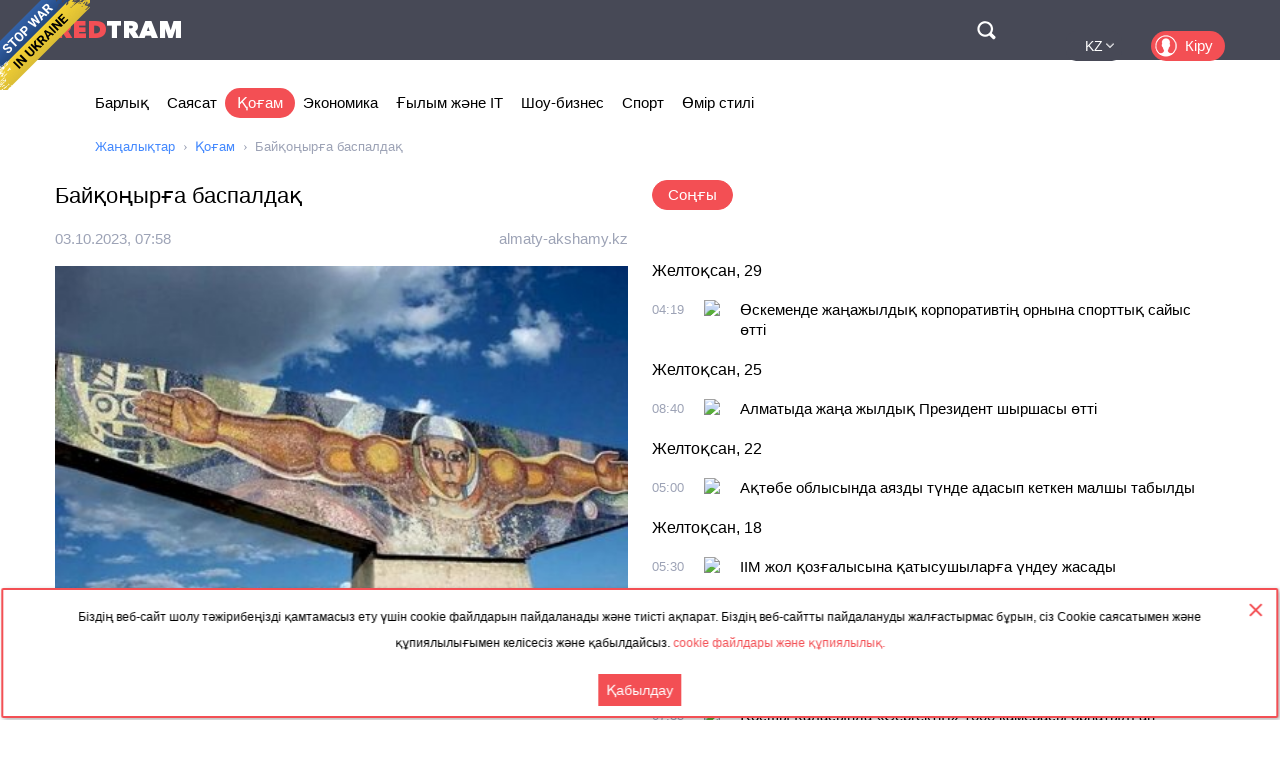

--- FILE ---
content_type: text/html; charset=utf-8
request_url: https://kz.redtram.com/news/community/615245965/
body_size: 33982
content:
<!DOCTYPE html>
<html lang="kk">
<head>
  <meta charset="utf-8">
      <title>Байқоңырға баспалдақ - Redtram</title>
    <meta name="viewport" content="width=device-width, initial-scale=1, maximum-scale=1, user-scalable=no">
  <meta name="theme-color" content="#474956">
      <meta name="description" content="1975 жылдың күлім қаққан көктемі. Айналаның бәрі көкке малынып, жаңарып-жасарып қалған. Қым-қуыт тіршіліктің өзінен ерекше бір ыстық жалын, жаңалық се">
        <link rel="canonical" href="https://kz.redtram.com/news/community/615245965/">
          
  <link rel="preconnect" href="https://www.google-analytics.com">
  <link rel="preconnect" href="https://stats.g.doubleclick.net">
  <link rel="dns-prefetch" href="https://www.google-analytics.com">
  <link rel="dns-prefetch" href="https://stats.g.doubleclick.net">

  <link href="https://img.redtram.com/favicon.png" rel="shortcut icon">
  <link href="https://img.redtram.com/apple-touch-icon-precomposed.png" rel="apple-touch-icon">

  
  <link rel="stylesheet" href="/news-catalog/public/font-awesome/css/font-awesome.min.css">
  <link rel="stylesheet" href="/news-catalog/public/css/main.css?i=24">
  <script src="/news-catalog/public/js/main.js?i=24"></script>

  
  <script src="//code.jquery.com/jquery-1.12.4.js"></script>
  <script src="//code.jquery.com/ui/1.12.1/jquery-ui.js"></script>

  <script>
      $(function(a) {
        a.datepicker.regional.kk = {
            closeText: "Жабу",
            prevText: "&#x3C;Алдыңғы",
            nextText: "Келесі&#x3E;",
            currentText: "Бүгін",
            monthNames: [ "Қаңтар", "Ақпан", "Наурыз", "Сәуір", "Мамыр", "Маусым",
                "Шілде", "Тамыз", "Қыркүйек", "Қазан", "Қараша", "Желтоқсан" ],
            monthNamesShort: [ "Қаң", "Ақп", "Нау", "Сәу", "Мам", "Мау",
                "Шіл", "Там", "Қыр", "Қаз", "Қар", "Жел" ],
            dayNames: [ "Жексенбі", "Дүйсенбі", "Сейсенбі", "Сәрсенбі", "Бейсенбі", "Жұма", "Сенбі" ],
            dayNamesShort: [ "жкс", "дсн", "ссн", "срс", "бсн", "жма", "снб" ],
            dayNamesMin: [ "Жк", "Дс", "Сс", "Ср", "Бс", "Жм", "Сн" ],
            weekHeader: "Не",
            dateFormat: "dd.mm.yy",
            firstDay: 1,
            isRTL: false,
            showMonthAfterYear: false,
            yearSuffix: ""
        };
        a.datepicker.setDefaults(a.datepicker.regional.kk)
    });
  </script>

  <script>
		(function() {
      document.addEventListener("DOMContentLoaded", (event) => {
        try {
          const Observe = (sel, opt, cb) => {
            const Obs = new MutationObserver((m) => [...m].forEach(cb));
            document.querySelectorAll(sel).forEach(el => Obs.observe(el, opt));
          };

          Observe(".news-lists, #last-news-block", {
            attributesList: ["style"], // Only the "style" attribute
            attributeOldValue: true,   // Report also the oldValue
          }, (m) => {
            m.target.style.height = '';
          });
        } catch (e) {
          console.log(e);
        }
      });
		})();
  </script>

  <script>
    (function() {
        'use strict';
        document.addEventListener("DOMContentLoaded", function(e) {
            $("#datepicker").datepicker({
                firstDay: 1,
                dateFormat: "yy-m-d",
                maxDate: new Date(),
                onSelect: function(date) {
                    window.location.href = '/archive/'+ date +'/';
                }
            });
        });
    })();
  </script>

  <script type="text/javascript">
      var rtvcc = "b2ed4e2dded0b953e5436514be4c336a";
  </script>


</head>
<body>
          
  <div class="container">
          <div class="channel-tg">
        <p rel="noopener nofollow">Біздің веб-сайт шолу тәжірибеңізді қамтамасыз ету үшін cookie файлдарын пайдаланады және тиісті ақпарат. Біздің веб-сайтты пайдалануды жалғастырмас бұрын, сіз Cookie саясатымен және құпиялылығымен келісесіз және қабылдайсыз.&nbsp;<a href="/cookie-agreement/">cookie файлдары және құпиялылық.</a></p>
        <button id="tg-close" class="acceptCookie">Қабылдау</button>  
        <button id="cookie-close" class="close"></button>
      </div>
    
    <header class="header">
      <div class="wrapper">
        <div id="top-header" class="top-header">
          <div id="menu-toggle" class="hamburger">
            <div class="hamburger-box">
              <div class="hamburger-inner"></div>
            </div>
          </div>
          <a class="logo" href="/">
            <span>Red</span>Tram
          </a>
          <a id="btn-top-search" class="btn-top-search" href="/search/" rel="noopener nofollow">Поиск</a>
        </div>
        <div id="top-nav" class="top-nav">
          <div class="top-nav-wrapper">
                                                  <ul class="top-actions">
              <li>
                <ul class="languages">
                  <li >
                    <a href="https://ua.redtram.com/news/community/" rel="noopener">UA</a>
                  </li>
                  <li >
                    <a href="https://en.redtram.com/news/community/" rel="noopener">EN</a>
                  </li>
                  <li >
                    <a href="https://pl.redtram.com/news/community/" rel="noopener">PL</a>
                  </li>
                  <li class="active">
                    <a href="https://kz.redtram.com/news/community/" rel="noopener">KZ</a>
                  </li>
                  <li >
                    <a href="https://rus.redtram.com/news/community/" rel="noopener">RU</a>
                  </li>
                </ul>
              </li>
              <li>
                <a class="btn-login" href="https://markets.redtram.com/" target="_blank" rel="noopener">Кіру</a>
              </li>
            </ul>
            <ul class="top-menu">
              <li>
                <a  href="/">Барлық</a>
              </li>
                              <li>
                  <a                       href="/news/politics/">Саясат</a>
                </li>
                              <li>
                  <a class="active"                      href="/news/community/">Қоғам</a>
                </li>
                              <li>
                  <a                       href="/news/economic-business/">Экономика</a>
                </li>
                              <li>
                  <a                       href="/news/technology/">Ғылым және IT</a>
                </li>
                              <li>
                  <a                       href="/news/showbiz/">Шоу-бизнес</a>
                </li>
                              <li>
                  <a                       href="/news/sport/">Спорт</a>
                </li>
                              <li>
                  <a                       href="/lifestyle/">Өмір стилі</a>
                </li>
                            <hr class="hr-style">
              <li>
                <a href="/cooperation/" rel="noopener">Ынтымақтастық</a>
              </li>
              <li>
                <a href="/articles/">Серіктес материалдар</a>
              </li>
              <li>
                <a href="/archive/">Мұрағат</a>
              </li>
              <li>
                <a href="/cooperation/contacts/" rel="noopener">Байланысу</a>
              </li>
              <hr class="hr-style">
              <li>
                <a href="/agreement/">Келісімі</a>
              </li>
            </ul>
          </div>
        </div>
        <nav class="top-search">
          <form id="top-search-form" class="top-search-form" action="/search/" hidden>
            <fieldset>
              <input id="top-search-field" class="top-search-field" name="q" value="" placeholder="Іздеу..." aria-label="Іздеу" autocomplete="off">
              <div id="btn-top-search-close" class="btn-top-search-close"></div>
              <button class="btn-top-search-submit" type="submit">Іздеу</button>
            </fieldset>
          </form>
        </nav>
      </div>
    </header>

          <div class="wrapper">
        <nav class="nav-menu">
          <div id="menu-arrow-left" class="menu-arrow left"></div>
          <div id="menu-arrow-right" class="menu-arrow right"></div>
          <div id="menu-wrapper" class="menu-wrapper">
            <ul class="menu">
              <li>
                <a  href="/">Барлық</a>
              </li>
                              <li>
                  <a  href="/news/politics/">Саясат</a>
                </li>
                              <li>
                  <a class="active" href="/news/community/">Қоғам</a>
                </li>
                              <li>
                  <a  href="/news/economic-business/">Экономика</a>
                </li>
                              <li>
                  <a  href="/news/technology/">Ғылым және IT</a>
                </li>
                              <li>
                  <a  href="/news/showbiz/">Шоу-бизнес</a>
                </li>
                              <li>
                  <a  href="/news/sport/">Спорт</a>
                </li>
                              <li>
                  <a  href="/lifestyle/">Өмір стилі</a>
                </li>
                          </ul>
          </div>
        </nav>
                  <ul class="breadcrumbs">
            <li>
              <a href="/">Жаңалықтар</a>
            </li>
                          <li>
                                  <a href="/news/community/">Қоғам</a>
                              </li>
                          <li>
                                  Байқоңырға баспалдақ
                              </li>
                      </ul>
              </div>
    
    <div class="content">
      
  <section>
    <div class="wrapper">
      <div class="grid">
        <div class="col2 news-details">
          <h1>Байқоңырға баспалдақ</h1>
          <p class="info">
                        <time class="hidden" data-format="dd.mm.yyyy, HH:MM" data-datetime="1696319910">
              03.10.2023, 10:58
            </time>
                                    <a rel="nofollow" href="/sources/almaty-akshamy.kz/">almaty-akshamy.kz</a>
                      </p>
          <img class="lazy"
               src="[data-uri]"
               onerror="this.src='/news-catalog/public/img/rt_news_43.jpg'"
               data-src="https://img43-kz.redtram.com/news/615245965.jpg?v=1712298731"
               alt="Байқоңырға баспалдақ">

            <p id="ga-ins" class="center">
                            </p>

          1975 жылдың күлім қаққан көктемі. Айналаның бәрі көкке малынып, жаңарып-жасарып қалған. Қым-қуыт тіршіліктің өзінен ерекше бір ыстық жалын, жаңалық сезілетіндей. Тек бүкіл әлем көз тігіп отырған Байқоңырдағы көрініс қана бәз-баяғы қалпында еді. Ишанқұлды

                    <div class="more">
            <a href="https://almaty-akshamy.kz/baykonirga-baspaldak"
                            rel="nofollow"
              target="_blank"
              class="full-news-link">Толық оқыңыз&hellip;</a>
          </div>
          
        </div>
        <div class="col2">
          <ul class="news-nav">
            <li id="last-news" class="active">
              Соңғы            </li>
                      </ul>
          <div class="news-lists">
            <div id="last-news-block">
              <ul class="last-news-list links">
                                                    <li ><span>Желтоқсан, 29</span></li>
                  
                  <li >
                    <article>
                      <div class="content">
                        <div class="info">
                                                    <time class="hidden" data-format="HH:MM" data-datetime="1766981942">
                            06:19
                          </time>
                                                                              <img height="16" width="16" src="https://www.google.com/s2/favicons?domain=kaz.365info.kz" title="kaz.365info.kz">
                                                  </div>
                        <p class="title">
                          <a href="/news/community/622304189/">Өскеменде жаңажылдық корпоративтің орнына спорттық сайыс өтті</a>
                        </p>
                      </div>
                    </article>
                  </li>
                                                                      <li ><span>Желтоқсан, 25</span></li>
                  
                  <li >
                    <article>
                      <div class="content">
                        <div class="info">
                                                    <time class="hidden" data-format="HH:MM" data-datetime="1766652003">
                            10:40
                          </time>
                                                                              <img height="16" width="16" src="https://www.google.com/s2/favicons?domain=kaz.365info.kz" title="kaz.365info.kz">
                                                  </div>
                        <p class="title">
                          <a href="/news/community/622277178/">Алматыда жаңа жылдық Президент шыршасы өтті</a>
                        </p>
                      </div>
                    </article>
                  </li>
                                                                      <li ><span>Желтоқсан, 22</span></li>
                  
                  <li >
                    <article>
                      <div class="content">
                        <div class="info">
                                                    <time class="hidden" data-format="HH:MM" data-datetime="1766379603">
                            07:00
                          </time>
                                                                              <img height="16" width="16" src="https://www.google.com/s2/favicons?domain=kaz.365info.kz" title="kaz.365info.kz">
                                                  </div>
                        <p class="title">
                          <a href="/news/community/622247412/">Ақтөбе облысында аязды түнде адасып кеткен малшы табылды</a>
                        </p>
                      </div>
                    </article>
                  </li>
                                                                      <li ><span>Желтоқсан, 18</span></li>
                  
                  <li >
                    <article>
                      <div class="content">
                        <div class="info">
                                                    <time class="hidden" data-format="HH:MM" data-datetime="1766035803">
                            07:30
                          </time>
                                                                              <img height="16" width="16" src="https://www.google.com/s2/favicons?domain=kaz.365info.kz" title="kaz.365info.kz">
                                                  </div>
                        <p class="title">
                          <a href="/news/community/622215932/">ІІМ жол қозғалысына қатысушыларға үндеу жасады</a>
                        </p>
                      </div>
                    </article>
                  </li>
                                                    
                  <li >
                    <article>
                      <div class="content">
                        <div class="info">
                                                    <time class="hidden" data-format="HH:MM" data-datetime="1766031363">
                            06:16
                          </time>
                                                                              <img height="16" width="16" src="https://www.google.com/s2/favicons?domain=kaz.365info.kz" title="kaz.365info.kz">
                                                  </div>
                        <p class="title">
                          <a href="/news/community/622215696/">Отшашуды арнайы белгіленген орындарда атпағандарға 78 мың теңге айыппұл салынады</a>
                        </p>
                      </div>
                    </article>
                  </li>
                                                                      <li ><span>Желтоқсан, 15</span></li>
                  
                  <li >
                    <article>
                      <div class="content">
                        <div class="info">
                                                    <time class="hidden" data-format="HH:MM" data-datetime="1765784102">
                            09:35
                          </time>
                                                                              <img height="16" width="16" src="https://www.google.com/s2/favicons?domain=kaz.365info.kz" title="kaz.365info.kz">
                                                  </div>
                        <p class="title">
                          <a href="/news/community/622186959/">Қосшы қаласында «Сергектің» 1000 камерасы орнатылған</a>
                        </p>
                      </div>
                    </article>
                  </li>
                                                                      <li ><span>Желтоқсан, 11</span></li>
                  
                  <li >
                    <article>
                      <div class="content">
                        <div class="info">
                                                    <time class="hidden" data-format="HH:MM" data-datetime="1765433465">
                            08:11
                          </time>
                                                                              <img height="16" width="16" src="https://www.google.com/s2/favicons?domain=kaz.365info.kz" title="kaz.365info.kz">
                                                  </div>
                        <p class="title">
                          <a href="/news/community/622153470/">Тәуелсіздік күні қарсаңындағы ой-толғам: сауалнама нәтижесі нені көрсетті?</a>
                        </p>
                      </div>
                    </article>
                  </li>
                                                                      <li ><span>Желтоқсан, 04</span></li>
                  
                  <li >
                    <article>
                      <div class="content">
                        <div class="info">
                                                    <time class="hidden" data-format="HH:MM" data-datetime="1764822242">
                            06:24
                          </time>
                                                                              <img height="16" width="16" src="https://www.google.com/s2/favicons?domain=kaz.365info.kz" title="kaz.365info.kz">
                                                  </div>
                        <p class="title">
                          <a href="/news/community/622092489/">Енді полицейлер планшет арқылы жүргізушінің жеке дерегін көре алмайды</a>
                        </p>
                      </div>
                    </article>
                  </li>
                                                                                          
                  <li >
                    <article>
                      <div class="content">
                        <div class="info">
                                                    <time class="hidden" data-format="HH:MM" data-datetime="1764822242">
                            06:24
                          </time>
                                                                              <img height="16" width="16" src="https://www.google.com/s2/favicons?domain=kaz.365info.kz" title="kaz.365info.kz">
                                                  </div>
                        <p class="title">
                          <a href="/news/community/622092490/">Атырауда рөлі оң жақтағы көліктерге жолаушы тасымалдауға тыйым салынды</a>
                        </p>
                      </div>
                    </article>
                  </li>
                                                                      <li ><span>Желтоқсан, 03</span></li>
                  
                  <li >
                    <article>
                      <div class="content">
                        <div class="info">
                                                    <time class="hidden" data-format="HH:MM" data-datetime="1764733744">
                            05:49
                          </time>
                                                                              <img height="16" width="16" src="https://www.google.com/s2/favicons?domain=kaz.365info.kz" title="kaz.365info.kz">
                                                  </div>
                        <p class="title">
                          <a href="/news/community/622082083/">75 жастағы қария үйлену тойын жасап, сүйіктісіне ақ көйлек кигізді</a>
                        </p>
                      </div>
                    </article>
                  </li>
                                                                      <li ><span>Желтоқсан, 02</span></li>
                  
                  <li >
                    <article>
                      <div class="content">
                        <div class="info">
                                                    <time class="hidden" data-format="HH:MM" data-datetime="1764654122">
                            07:42
                          </time>
                                                                              <img height="16" width="16" src="https://www.google.com/s2/favicons?domain=kaz.365info.kz" title="kaz.365info.kz">
                                                  </div>
                        <p class="title">
                          <a href="/news/community/622072038/">Шымкенттік 18 жастағы жігіт велосипедпен Меккеге жетті</a>
                        </p>
                      </div>
                    </article>
                  </li>
                                                                      <li ><span>Қараша, 28</span></li>
                  
                  <li >
                    <article>
                      <div class="content">
                        <div class="info">
                                                    <time class="hidden" data-format="HH:MM" data-datetime="1764304623">
                            06:37
                          </time>
                                                                              <img height="16" width="16" src="https://www.google.com/s2/favicons?domain=kaz.365info.kz" title="kaz.365info.kz">
                                                  </div>
                        <p class="title">
                          <a href="/news/community/622039147/">Оралда ас тұзы тапшы, дүкен сөрелері бос</a>
                        </p>
                      </div>
                    </article>
                  </li>
                                                    
                  <li >
                    <article>
                      <div class="content">
                        <div class="info">
                                                    <time class="hidden" data-format="HH:MM" data-datetime="1764304623">
                            06:37
                          </time>
                                                                              <img height="16" width="16" src="https://www.google.com/s2/favicons?domain=kaz.365info.kz" title="kaz.365info.kz">
                                                  </div>
                        <p class="title">
                          <a href="/news/community/622039145/">Алматыда 2 айдан бері жалақы алмаған жекеменшік мектептің мұғалімдері жұмыстан кетпек</a>
                        </p>
                      </div>
                    </article>
                  </li>
                                                    
                  <li >
                    <article>
                      <div class="content">
                        <div class="info">
                                                    <time class="hidden" data-format="HH:MM" data-datetime="1764304623">
                            06:37
                          </time>
                                                                              <img height="16" width="16" src="https://www.google.com/s2/favicons?domain=kaz.365info.kz" title="kaz.365info.kz">
                                                  </div>
                        <p class="title">
                          <a href="/news/community/622039146/">ҚМДБ жаназа мен құдайы астың мәзірін бекітті</a>
                        </p>
                      </div>
                    </article>
                  </li>
                                                                      <li ><span>Қараша, 27</span></li>
                  
                  <li >
                    <article>
                      <div class="content">
                        <div class="info">
                                                    <time class="hidden" data-format="HH:MM" data-datetime="1764216962">
                            06:16
                          </time>
                                                                              <img height="16" width="16" src="https://www.google.com/s2/favicons?domain=kaz.365info.kz" title="kaz.365info.kz">
                                                  </div>
                        <p class="title">
                          <a href="/news/community/622028570/">Халық асыға күткен «Қызылорда-Жезқазған» жолы пайдалануға берілді</a>
                        </p>
                      </div>
                    </article>
                  </li>
                                                    
                  <li >
                    <article>
                      <div class="content">
                        <div class="info">
                                                    <time class="hidden" data-format="HH:MM" data-datetime="1764216962">
                            06:16
                          </time>
                                                                              <img height="16" width="16" src="https://www.google.com/s2/favicons?domain=kaz.365info.kz" title="kaz.365info.kz">
                                                  </div>
                        <p class="title">
                          <a href="/news/community/622028569/">Майқайың кенішіндегі құтқарушылардың өліміне қатысты сот үкімі шықты</a>
                        </p>
                      </div>
                    </article>
                  </li>
                                                                      <li ><span>Қараша, 26</span></li>
                  
                  <li >
                    <article>
                      <div class="content">
                        <div class="info">
                                                    <time class="hidden" data-format="HH:MM" data-datetime="1764132362">
                            06:46
                          </time>
                                                                              <img height="16" width="16" src="https://www.google.com/s2/favicons?domain=kaz.365info.kz" title="kaz.365info.kz">
                                                  </div>
                        <p class="title">
                          <a href="/news/community/622018115/">«Көше атауларын қазақшалауға қарсылық». Рудный тұрғыны дөрекі әрекеті үшін айыппұл арқалады</a>
                        </p>
                      </div>
                    </article>
                  </li>
                                                                      <li ><span>Қараша, 25</span></li>
                  
                  <li >
                    <article>
                      <div class="content">
                        <div class="info">
                                                    <time class="hidden" data-format="HH:MM" data-datetime="1764047043">
                            07:04
                          </time>
                                                                              <img height="16" width="16" src="https://www.google.com/s2/favicons?domain=kaz.365info.kz" title="kaz.365info.kz">
                                                  </div>
                        <p class="title">
                          <a href="/news/community/622007824/">Қостанайда 37 мектеп қашықтан оқуға көшірілді</a>
                        </p>
                      </div>
                    </article>
                  </li>
                                                                      <li class="reserve hidden"><span>Қараша, 24</span></li>
                  
                  <li class="reserve hidden">
                    <article>
                      <div class="content">
                        <div class="info">
                                                    <time class="hidden" data-format="HH:MM" data-datetime="1763955962">
                            05:46
                          </time>
                                                                              <img height="16" width="16" src="https://www.google.com/s2/favicons?domain=kaz.365info.kz" title="kaz.365info.kz">
                                                  </div>
                        <p class="title">
                          <a href="/news/community/621997187/">Қарағандыда 30 жыл бойы жол ережесін бірде-бір рет бұзбаған жүргізуші тұрады</a>
                        </p>
                      </div>
                    </article>
                  </li>
                                                                      <li class="reserve hidden"><span>Қараша, 21</span></li>
                  
                  <li class="reserve hidden">
                    <article>
                      <div class="content">
                        <div class="info">
                                                    <time class="hidden" data-format="HH:MM" data-datetime="1763711582">
                            09:53
                          </time>
                                                                              <img height="16" width="16" src="https://www.google.com/s2/favicons?domain=kaz.365info.kz" title="kaz.365info.kz">
                                                  </div>
                        <p class="title">
                          <a href="/news/community/621975791/">Түркістан облысында 700-ден астам тік дренаж ұңғымасы қалпына жаңғыртылады</a>
                        </p>
                      </div>
                    </article>
                  </li>
                                                    
                  <li class="reserve hidden">
                    <article>
                      <div class="content">
                        <div class="info">
                                                    <time class="hidden" data-format="HH:MM" data-datetime="1763698263">
                            06:11
                          </time>
                                                                              <img height="16" width="16" src="https://www.google.com/s2/favicons?domain=kaz.365info.kz" title="kaz.365info.kz">
                                                  </div>
                        <p class="title">
                          <a href="/news/community/621974511/">1,5 миллион оқушы бір мезетте мазмұндама жазды</a>
                        </p>
                      </div>
                    </article>
                  </li>
                                                                      <li class="reserve hidden"><span>Қараша, 20</span></li>
                  
                  <li class="reserve hidden">
                    <article>
                      <div class="content">
                        <div class="info">
                                                    <time class="hidden" data-format="HH:MM" data-datetime="1763612349">
                            06:19
                          </time>
                                                                              <img height="16" width="16" src="https://www.google.com/s2/favicons?domain=kaz.365info.kz" title="kaz.365info.kz">
                                                  </div>
                        <p class="title">
                          <a href="/news/community/621964091/">Алматыда 40-тан аса адам үйін жөндетемін деп алданып қалды</a>
                        </p>
                      </div>
                    </article>
                  </li>
                                                                      <li class="reserve hidden"><span>Қараша, 17</span></li>
                  
                  <li class="reserve hidden">
                    <article>
                      <div class="content">
                        <div class="info">
                                                    <time class="hidden" data-format="HH:MM" data-datetime="1763352723">
                            06:12
                          </time>
                                                                              <img height="16" width="16" src="https://www.google.com/s2/favicons?domain=kaz.365info.kz" title="kaz.365info.kz">
                                                  </div>
                        <p class="title">
                          <a href="/news/community/621932601/">Астанада жедел саты құлаған үйдің тұрғындары бірнеше талап қойды</a>
                        </p>
                      </div>
                    </article>
                  </li>
                                                                      <li class="reserve hidden"><span>Қараша, 12</span></li>
                  
                  <li class="reserve hidden">
                    <article>
                      <div class="content">
                        <div class="info">
                                                    <time class="hidden" data-format="HH:MM" data-datetime="1762928222">
                            08:17
                          </time>
                                                                              <img height="16" width="16" src="https://www.google.com/s2/favicons?domain=kaz.365info.kz" title="kaz.365info.kz">
                                                  </div>
                        <p class="title">
                          <a href="/news/community/621890309/">Маңғыстау облысында салмағы 6,6 келі нәресте дүниеге келді</a>
                        </p>
                      </div>
                    </article>
                  </li>
                                                                      <li class="reserve hidden"><span>Қараша, 11</span></li>
                  
                  <li class="reserve hidden">
                    <article>
                      <div class="content">
                        <div class="info">
                                                    <time class="hidden" data-format="HH:MM" data-datetime="1762839062">
                            07:31
                          </time>
                                                                              <img height="16" width="16" src="https://www.google.com/s2/favicons?domain=kaz.365info.kz" title="kaz.365info.kz">
                                                  </div>
                        <p class="title">
                          <a href="/news/community/621880167/">Керімағаш ауылында 15 жылдан бері ішімдік сатылмайды</a>
                        </p>
                      </div>
                    </article>
                  </li>
                                                                      <li class="reserve hidden"><span>Қараша, 10</span></li>
                  
                  <li class="reserve hidden">
                    <article>
                      <div class="content">
                        <div class="info">
                                                    <time class="hidden" data-format="HH:MM" data-datetime="1762758722">
                            09:12
                          </time>
                                                                              <img height="16" width="16" src="https://www.google.com/s2/favicons?domain=kaz.365info.kz" title="kaz.365info.kz">
                                                  </div>
                        <p class="title">
                          <a href="/news/community/621870850/">Алматыда Назарбаев даңғылы бойында жаңа сквер ашылды</a>
                        </p>
                      </div>
                    </article>
                  </li>
                                                                      <li class="reserve hidden"><span>Қараша, 07</span></li>
                  
                  <li class="reserve hidden">
                    <article>
                      <div class="content">
                        <div class="info">
                                                    <time class="hidden" data-format="HH:MM" data-datetime="1762495503">
                            08:05
                          </time>
                                                                              <img height="16" width="16" src="https://www.google.com/s2/favicons?domain=kaz.365info.kz" title="kaz.365info.kz">
                                                  </div>
                        <p class="title">
                          <a href="/news/community/621847957/">«37 миллион оқырман». Елімізде кітапханаға барушылар саны рекордтық көрсеткішке жетті</a>
                        </p>
                      </div>
                    </article>
                  </li>
                                                                      <li class="reserve hidden"><span>Қараша, 05</span></li>
                  
                  <li class="reserve hidden">
                    <article>
                      <div class="content">
                        <div class="info">
                                                    <time class="hidden" data-format="HH:MM" data-datetime="1762336743">
                            11:59
                          </time>
                                                                              <img height="16" width="16" src="https://www.google.com/s2/favicons?domain=kaz.365info.kz" title="kaz.365info.kz">
                                                  </div>
                        <p class="title">
                          <a href="/news/community/621829764/">Жазғы дөңгелекпен жүрген көлік иелеріне айыппұл арқалайды</a>
                        </p>
                      </div>
                    </article>
                  </li>
                                                                      <li class="reserve hidden"><span>Қараша, 03</span></li>
                  
                  <li class="reserve hidden">
                    <article>
                      <div class="content">
                        <div class="info">
                                                    <time class="hidden" data-format="HH:MM" data-datetime="1762156383">
                            09:53
                          </time>
                                                                              <img height="16" width="16" src="https://www.google.com/s2/favicons?domain=kaz.365info.kz" title="kaz.365info.kz">
                                                  </div>
                        <p class="title">
                          <a href="/news/community/621807518/">Алматыда 4,3 мыңнан астам нысан мүмкіндігі шектеулі жандарға бейімделген</a>
                        </p>
                      </div>
                    </article>
                  </li>
                                                                      <li class="reserve hidden"><span>Қазан, 30</span></li>
                  
                  <li class="reserve hidden">
                    <article>
                      <div class="content">
                        <div class="info">
                                                    <time class="hidden" data-format="HH:MM" data-datetime="1761810663">
                            09:51
                          </time>
                                                                              <img height="16" width="16" src="https://www.google.com/s2/favicons?domain=kaz.365info.kz" title="kaz.365info.kz">
                                                  </div>
                        <p class="title">
                          <a href="/news/community/621775168/">Әлеуметтік инспекторлар жыл басынан бері осал топтардың құқығын қорғау үшін 1100-ден аса тексеріс жүргізді</a>
                        </p>
                      </div>
                    </article>
                  </li>
                                                                      <li class="reserve hidden"><span>Қазан, 29</span></li>
                  
                  <li class="reserve hidden">
                    <article>
                      <div class="content">
                        <div class="info">
                                                    <time class="hidden" data-format="HH:MM" data-datetime="1761722169">
                            09:16
                          </time>
                                                                              <img height="16" width="16" src="https://www.google.com/s2/favicons?domain=kaz.365info.kz" title="kaz.365info.kz">
                                                  </div>
                        <p class="title">
                          <a href="/news/community/621764779/">Қазақстанда еңбек етіп жүрген шетелдік жұмысшы саны 14,6 мыңнан асты</a>
                        </p>
                      </div>
                    </article>
                  </li>
                                                                      <li class="reserve hidden"><span>Қазан, 22</span></li>
                  
                  <li class="reserve hidden">
                    <article>
                      <div class="content">
                        <div class="info">
                                                    <time class="hidden" data-format="HH:MM" data-datetime="1761128703">
                            13:25
                          </time>
                                                                              <img height="16" width="16" src="https://www.google.com/s2/favicons?domain=kaz.365info.kz" title="kaz.365info.kz">
                                                  </div>
                        <p class="title">
                          <a href="/news/community/621708162/">2025 жылы 1 қазанға дейін 274 мыңнан астам адамға атаулы әлеуметтік көмек көрсетілді</a>
                        </p>
                      </div>
                    </article>
                  </li>
                                                    
                  <li class="reserve hidden">
                    <article>
                      <div class="content">
                        <div class="info">
                                                    <time class="hidden" data-format="HH:MM" data-datetime="1761111422">
                            08:37
                          </time>
                                                                              <img height="16" width="16" src="https://www.google.com/s2/favicons?domain=kaz.365info.kz" title="kaz.365info.kz">
                                                  </div>
                        <p class="title">
                          <a href="/news/community/621704947/">Петропавлда бір жыл бұрын салынған бөгет жарамсыз болып шықты</a>
                        </p>
                      </div>
                    </article>
                  </li>
                                                                      <li class="reserve hidden"><span>Қазан, 21</span></li>
                  
                  <li class="reserve hidden">
                    <article>
                      <div class="content">
                        <div class="info">
                                                    <time class="hidden" data-format="HH:MM" data-datetime="1761018782">
                            06:53
                          </time>
                                                                              <img height="16" width="16" src="https://www.google.com/s2/favicons?domain=kaz.365info.kz" title="kaz.365info.kz">
                                                  </div>
                        <p class="title">
                          <a href="/news/community/621694103/">АҚШ түрмесінде екі қазақтың туыстары олардың жазықсыз отырғанын айтады</a>
                        </p>
                      </div>
                    </article>
                  </li>
                                                                      <li class="reserve hidden"><span>Қазан, 20</span></li>
                  
                  <li class="reserve hidden">
                    <article>
                      <div class="content">
                        <div class="info">
                                                    <time class="hidden" data-format="HH:MM" data-datetime="1760933164">
                            07:06
                          </time>
                                                                              <img height="16" width="16" src="https://www.google.com/s2/favicons?domain=kaz.365info.kz" title="kaz.365info.kz">
                                                  </div>
                        <p class="title">
                          <a href="/news/community/621684370/">Астанада LRT-ның төртінші құрамы қойылды</a>
                        </p>
                      </div>
                    </article>
                  </li>
                                                                      <li class="reserve hidden"><span>Қазан, 16</span></li>
                  
                  <li class="reserve hidden">
                    <article>
                      <div class="content">
                        <div class="info">
                                                    <time class="hidden" data-format="HH:MM" data-datetime="1760589482">
                            07:38
                          </time>
                                                                              <img height="16" width="16" src="https://www.google.com/s2/favicons?domain=kaz.365info.kz" title="kaz.365info.kz">
                                                  </div>
                        <p class="title">
                          <a href="/news/community/621654203/">Ата-аналар жетім қызды қорлаған жасөспірімдерді басқа мектепке ауыстыруды талап етіп отыр</a>
                        </p>
                      </div>
                    </article>
                  </li>
                                                                      <li class="reserve hidden"><span>Қазан, 15</span></li>
                  
                  <li class="reserve hidden">
                    <article>
                      <div class="content">
                        <div class="info">
                                                    <time class="hidden" data-format="HH:MM" data-datetime="1760500981">
                            07:03
                          </time>
                                                                              <img height="16" width="16" src="https://www.google.com/s2/favicons?domain=kaz.365info.kz" title="kaz.365info.kz">
                                                  </div>
                        <p class="title">
                          <a href="/news/community/621644403/">BBC телеарнасы Маңғыстаудың ерекше жерлерін көрсетті</a>
                        </p>
                      </div>
                    </article>
                  </li>
                                                                      <li class="reserve hidden"><span>Қазан, 14</span></li>
                  
                  <li class="reserve hidden">
                    <article>
                      <div class="content">
                        <div class="info">
                                                    <time class="hidden" data-format="HH:MM" data-datetime="1760423284">
                            09:28
                          </time>
                                                                              <img height="16" width="16" src="https://www.google.com/s2/favicons?domain=kaz.365info.kz" title="kaz.365info.kz">
                                                  </div>
                        <p class="title">
                          <a href="/news/community/621635650/">Биыл елімізде 269 мыңнан астам адам жұмыспен қамтылды</a>
                        </p>
                      </div>
                    </article>
                  </li>
                                                    
                  <li class="reserve hidden">
                    <article>
                      <div class="content">
                        <div class="info">
                                                    <time class="hidden" data-format="HH:MM" data-datetime="1760414643">
                            07:04
                          </time>
                                                                              <img height="16" width="16" src="https://www.google.com/s2/favicons?domain=kaz.365info.kz" title="kaz.365info.kz">
                                                  </div>
                        <p class="title">
                          <a href="/news/community/621634699/">Түркістанда тігілген ең үлкен сәукеле Қазақстанның рекордтар кітабына енді</a>
                        </p>
                      </div>
                    </article>
                  </li>
                                                                      <li class="reserve hidden"><span>Қазан, 13</span></li>
                  
                  <li class="reserve hidden">
                    <article>
                      <div class="content">
                        <div class="info">
                                                    <time class="hidden" data-format="HH:MM" data-datetime="1760341329">
                            10:42
                          </time>
                                                                              <img height="16" width="16" src="https://www.google.com/s2/favicons?domain=kaz.365info.kz" title="kaz.365info.kz">
                                                  </div>
                        <p class="title">
                          <a href="/news/community/621626737/">2025 жылы 5 мыңнан астам адам ерікті түрде қоныс аударды</a>
                        </p>
                      </div>
                    </article>
                  </li>
                                                    
                  <li class="reserve hidden">
                    <article>
                      <div class="content">
                        <div class="info">
                                                    <time class="hidden" data-format="HH:MM" data-datetime="1760328424">
                            07:07
                          </time>
                                                                              <img height="16" width="16" src="https://www.google.com/s2/favicons?domain=kaz.365info.kz" title="kaz.365info.kz">
                                                  </div>
                        <p class="title">
                          <a href="/news/community/621625065/">Елімізде автобус билеті 500 теңгеге дейін көтерілуі мүмкін</a>
                        </p>
                      </div>
                    </article>
                  </li>
                                                                      <li class="reserve hidden"><span>Қазан, 08</span></li>
                  
                  <li class="reserve hidden">
                    <article>
                      <div class="content">
                        <div class="info">
                                                    <time class="hidden" data-format="HH:MM" data-datetime="1759917962">
                            13:06
                          </time>
                                                                              <img height="16" width="16" src="https://www.google.com/s2/favicons?domain=kaz.365info.kz" title="kaz.365info.kz">
                                                  </div>
                        <p class="title">
                          <a href="/news/community/621588235/">Алматы әкімінің тапсырмасы бойынша «Sholpan City» тұрғындарының басты мәселелері шешілді</a>
                        </p>
                      </div>
                    </article>
                  </li>
                                                                      <li class="reserve hidden"><span>Қазан, 02</span></li>
                  
                  <li class="reserve hidden">
                    <article>
                      <div class="content">
                        <div class="info">
                                                    <time class="hidden" data-format="HH:MM" data-datetime="1759381383">
                            08:03
                          </time>
                                                                              <img height="16" width="16" src="https://www.google.com/s2/favicons?domain=kaz.365info.kz" title="kaz.365info.kz">
                                                  </div>
                        <p class="title">
                          <a href="/news/community/621535663/">Алматыда 230 млн теңге шығынға батырған қаржы пирамидасының қызметі тоқтатылды</a>
                        </p>
                      </div>
                    </article>
                  </li>
                                                                      <li class="reserve hidden"><span>Қазан, 01</span></li>
                  
                  <li class="reserve hidden">
                    <article>
                      <div class="content">
                        <div class="info">
                                                    <time class="hidden" data-format="HH:MM" data-datetime="1759296602">
                            08:30
                          </time>
                                                                              <img height="16" width="16" src="https://www.google.com/s2/favicons?domain=kaz.365info.kz" title="kaz.365info.kz">
                                                  </div>
                        <p class="title">
                          <a href="/news/community/621526014/">Instagram-дағы суретін заңсыз алған компания 369 мың теңге төледі</a>
                        </p>
                      </div>
                    </article>
                  </li>
                                                    
                  <li class="reserve hidden">
                    <article>
                      <div class="content">
                        <div class="info">
                                                    <time class="hidden" data-format="HH:MM" data-datetime="1759294382">
                            07:53
                          </time>
                                                                              <img height="16" width="16" src="https://www.google.com/s2/favicons?domain=kaz.365info.kz" title="kaz.365info.kz">
                                                  </div>
                        <p class="title">
                          <a href="/news/community/621525762/">Өскеменде зейнетақы қорынан 2 млн теңге алған тіс емханасы 415 мың теңгеге ғана қызмет көрсеткен</a>
                        </p>
                      </div>
                    </article>
                  </li>
                                                                      <li class="reserve hidden"><span>Қыркүйек, 30</span></li>
                  
                  <li class="reserve hidden">
                    <article>
                      <div class="content">
                        <div class="info">
                                                    <time class="hidden" data-format="HH:MM" data-datetime="1759219504">
                            11:05
                          </time>
                                                                              <img height="16" width="16" src="https://www.google.com/s2/favicons?domain=kaz.365info.kz" title="kaz.365info.kz">
                                                  </div>
                        <p class="title">
                          <a href="/news/community/621517659/">Биыл жарты жылда 126 мыңнан астам қазақстандық шетелге жұмысқа кеткен</a>
                        </p>
                      </div>
                    </article>
                  </li>
                                                    
                  <li class="reserve hidden">
                    <article>
                      <div class="content">
                        <div class="info">
                                                    <time class="hidden" data-format="HH:MM" data-datetime="1759217407">
                            10:30
                          </time>
                                                                              <img height="16" width="16" src="https://www.google.com/s2/favicons?domain=kaz.365info.kz" title="kaz.365info.kz">
                                                  </div>
                        <p class="title">
                          <a href="/news/community/621517263/">Елімізде 100-ден асқан қарттардың көбі Алматыда тұрады</a>
                        </p>
                      </div>
                    </article>
                  </li>
                                                                      <li class="reserve hidden"><span>Қыркүйек, 29</span></li>
                  
                  <li class="reserve hidden">
                    <article>
                      <div class="content">
                        <div class="info">
                                                    <time class="hidden" data-format="HH:MM" data-datetime="1759119843">
                            07:24
                          </time>
                                                                              <img height="16" width="16" src="https://www.google.com/s2/favicons?domain=kaz.365info.kz" title="kaz.365info.kz">
                                                  </div>
                        <p class="title">
                          <a href="/news/community/621506293/">Ресейге жұмысқа кеттім деп соғыста қаза тапқан қазақстандықтың мәйіті елге жеткізілді</a>
                        </p>
                      </div>
                    </article>
                  </li>
                                                    
                  <li class="reserve hidden">
                    <article>
                      <div class="content">
                        <div class="info">
                                                    <time class="hidden" data-format="HH:MM" data-datetime="1759119842">
                            07:24
                          </time>
                                                                              <img height="16" width="16" src="https://www.google.com/s2/favicons?domain=kaz.365info.kz" title="kaz.365info.kz">
                                                  </div>
                        <p class="title">
                          <a href="/news/community/621506292/">Атыраудың базарында киік еті сатылып жатыр</a>
                        </p>
                      </div>
                    </article>
                  </li>
                                                                      <li class="reserve hidden"><span>Қыркүйек, 26</span></li>
                  
                  <li class="reserve hidden">
                    <article>
                      <div class="content">
                        <div class="info">
                                                    <time class="hidden" data-format="HH:MM" data-datetime="1758883568">
                            13:46
                          </time>
                                                                              <img height="16" width="16" src="https://www.google.com/s2/favicons?domain=kaz.365info.kz" title="kaz.365info.kz">
                                                  </div>
                        <p class="title">
                          <a href="/news/community/621488932/">Астанада мүгедектігі бар балаларды оңалтудың халықаралық тәсілдері талқыланып жатыр</a>
                        </p>
                      </div>
                    </article>
                  </li>
                                                    
                  <li class="reserve hidden">
                    <article>
                      <div class="content">
                        <div class="info">
                                                    <time class="hidden" data-format="HH:MM" data-datetime="1758883568">
                            13:46
                          </time>
                                                                              <img height="16" width="16" src="https://www.google.com/s2/favicons?domain=kaz.365info.kz" title="kaz.365info.kz">
                                                  </div>
                        <p class="title">
                          <a href="/news/community/621488930/">Аида Балаева: «Көшбасшы, білімді әйелдер еңбегі – Қазақстан тарихының жаңа белесі»</a>
                        </p>
                      </div>
                    </article>
                  </li>
                                                                      <li class="reserve hidden"><span>Қыркүйек, 25</span></li>
                  
                  <li class="reserve hidden">
                    <article>
                      <div class="content">
                        <div class="info">
                                                    <time class="hidden" data-format="HH:MM" data-datetime="1758783962">
                            10:06
                          </time>
                                                                              <img height="16" width="16" src="https://www.google.com/s2/favicons?domain=kaz.365info.kz" title="kaz.365info.kz">
                                                  </div>
                        <p class="title">
                          <a href="/news/community/621476807/">Парижде Нұрғиса Тілендиевтің 100 жылдығы аталып өтті</a>
                        </p>
                      </div>
                    </article>
                  </li>
                                                                      <li class="reserve hidden"><span>Қыркүйек, 22</span></li>
                  
                  <li class="reserve hidden">
                    <article>
                      <div class="content">
                        <div class="info">
                                                    <time class="hidden" data-format="HH:MM" data-datetime="1758516423">
                            07:47
                          </time>
                                                                              <img height="16" width="16" src="https://www.google.com/s2/favicons?domain=kaz.365info.kz" title="kaz.365info.kz">
                                                  </div>
                        <p class="title">
                          <a href="/news/community/621446710/">Алматыда Қала күніне арналған іс-шараларға жарты миллионнан астам адам қатысты</a>
                        </p>
                      </div>
                    </article>
                  </li>
                                                                      <li class="reserve hidden"><span>Қыркүйек, 19</span></li>
                  
                  <li class="reserve hidden">
                    <article>
                      <div class="content">
                        <div class="info">
                                                    <time class="hidden" data-format="HH:MM" data-datetime="1758253382">
                            06:43
                          </time>
                                                                              <img height="16" width="16" src="https://www.google.com/s2/favicons?domain=kaz.365info.kz" title="kaz.365info.kz">
                                                  </div>
                        <p class="title">
                          <a href="/news/community/621425856/">Қазан қаласынан Ахмет Байтұрсынұлының бұрын белгісіз суреті табылды</a>
                        </p>
                      </div>
                    </article>
                  </li>
                                                    
                  <li class="reserve hidden">
                    <article>
                      <div class="content">
                        <div class="info">
                                                    <time class="hidden" data-format="HH:MM" data-datetime="1758253382">
                            06:43
                          </time>
                                                                              <img height="16" width="16" src="https://www.google.com/s2/favicons?domain=kaz.365info.kz" title="kaz.365info.kz">
                                                  </div>
                        <p class="title">
                          <a href="/news/community/621425855/">Алматыда бұрын-соңды болмаған заманауи камералар орнатылды</a>
                        </p>
                      </div>
                    </article>
                  </li>
                                                                      <li class="reserve hidden"><span>Қыркүйек, 18</span></li>
                  
                  <li class="reserve hidden">
                    <article>
                      <div class="content">
                        <div class="info">
                                                    <time class="hidden" data-format="HH:MM" data-datetime="1758169442">
                            07:24
                          </time>
                                                                              <img height="16" width="16" src="https://www.google.com/s2/favicons?domain=kaz.365info.kz" title="kaz.365info.kz">
                                                  </div>
                        <p class="title">
                          <a href="/news/community/621416346/">Ауыл шетінде өсіп тұрған жабайы қарасораны жинап алған жамбылдық сотталып кетті</a>
                        </p>
                      </div>
                    </article>
                  </li>
                                                    
                  <li class="reserve hidden">
                    <article>
                      <div class="content">
                        <div class="info">
                                                    <time class="hidden" data-format="HH:MM" data-datetime="1758167245">
                            06:47
                          </time>
                                                                              <img height="16" width="16" src="https://www.google.com/s2/favicons?domain=kaz.365info.kz" title="kaz.365info.kz">
                                                  </div>
                        <p class="title">
                          <a href="/news/community/621416227/">Қазақстанда орташа жалақы 2028 жылға қарай 605 мың теңгеге жуықтайды</a>
                        </p>
                      </div>
                    </article>
                  </li>
                                                                      <li class="reserve hidden"><span>Қыркүйек, 17</span></li>
                  
                  <li class="reserve hidden">
                    <article>
                      <div class="content">
                        <div class="info">
                                                    <time class="hidden" data-format="HH:MM" data-datetime="1758083284">
                            07:28
                          </time>
                                                                              <img height="16" width="16" src="https://www.google.com/s2/favicons?domain=kaz.365info.kz" title="kaz.365info.kz">
                                                  </div>
                        <p class="title">
                          <a href="/news/community/621406670/">Алматыда нөсер жаңбыр салдарынан жол опырылып, 13 көлік зақымданды</a>
                        </p>
                      </div>
                    </article>
                  </li>
                                                                      <li class="reserve hidden"><span>Қыркүйек, 16</span></li>
                  
                  <li class="reserve hidden">
                    <article>
                      <div class="content">
                        <div class="info">
                                                    <time class="hidden" data-format="HH:MM" data-datetime="1757997122">
                            07:32
                          </time>
                                                                              <img height="16" width="16" src="https://www.google.com/s2/favicons?domain=kaz.365info.kz" title="kaz.365info.kz">
                                                  </div>
                        <p class="title">
                          <a href="/news/community/621397006/">Мектеп мұғалімі Оралдан Ақтөбеге дейін 500 шақырымды жүгіріп өтті</a>
                        </p>
                      </div>
                    </article>
                  </li>
                                                                      <li class="reserve hidden"><span>Қыркүйек, 15</span></li>
                  
                  <li class="reserve hidden">
                    <article>
                      <div class="content">
                        <div class="info">
                                                    <time class="hidden" data-format="HH:MM" data-datetime="1757908683">
                            06:58
                          </time>
                                                                              <img height="16" width="16" src="https://www.google.com/s2/favicons?domain=kaz.365info.kz" title="kaz.365info.kz">
                                                  </div>
                        <p class="title">
                          <a href="/news/community/621387592/">Елімізде ажырасатындар саны азайып келеді</a>
                        </p>
                      </div>
                    </article>
                  </li>
                                                                      <li class="reserve hidden"><span>Қыркүйек, 12</span></li>
                  
                  <li class="reserve hidden">
                    <article>
                      <div class="content">
                        <div class="info">
                                                    <time class="hidden" data-format="HH:MM" data-datetime="1757652242">
                            07:44
                          </time>
                                                                              <img height="16" width="16" src="https://www.google.com/s2/favicons?domain=kaz.365info.kz" title="kaz.365info.kz">
                                                  </div>
                        <p class="title">
                          <a href="/news/community/621367421/">Ақтөбе облысында 30 жыл бұрын салынған балабақша апатты жағдайда тұр</a>
                        </p>
                      </div>
                    </article>
                  </li>
                                                                      <li class="reserve hidden"><span>Қыркүйек, 08</span></li>
                  
                  <li class="reserve hidden">
                    <article>
                      <div class="content">
                        <div class="info">
                                                    <time class="hidden" data-format="HH:MM" data-datetime="1757316138">
                            10:22
                          </time>
                                                                              <img height="16" width="16" src="https://www.google.com/s2/favicons?domain=kaz.365info.kz" title="kaz.365info.kz">
                                                  </div>
                        <p class="title">
                          <a href="/news/community/621331368/">Алатау қаласының тұрғындары криптовалютамен төлем жасай алады</a>
                        </p>
                      </div>
                    </article>
                  </li>
                                                    
                  <li class="reserve hidden">
                    <article>
                      <div class="content">
                        <div class="info">
                                                    <time class="hidden" data-format="HH:MM" data-datetime="1757316138">
                            10:22
                          </time>
                                                                              <img height="16" width="16" src="https://www.google.com/s2/favicons?domain=kaz.365info.kz" title="kaz.365info.kz">
                                                  </div>
                        <p class="title">
                          <a href="/news/community/621331365/">«Таза Қазақстан»: Қарағанды облысында жүзден астам оқушы экоквестке қатысты</a>
                        </p>
                      </div>
                    </article>
                  </li>
                                                                      <li class="reserve hidden"><span>Қыркүйек, 05</span></li>
                  
                  <li class="reserve hidden">
                    <article>
                      <div class="content">
                        <div class="info">
                                                    <time class="hidden" data-format="HH:MM" data-datetime="1757046182">
                            07:23
                          </time>
                                                                              <img height="16" width="16" src="https://www.google.com/s2/favicons?domain=kaz.365info.kz" title="kaz.365info.kz">
                                                  </div>
                        <p class="title">
                          <a href="/news/community/621309977/">Онлайн-казиноларды жарнамалаған блогерлерге жаза күшейтілуі мүмкін</a>
                        </p>
                      </div>
                    </article>
                  </li>
                                                    
                  <li class="reserve hidden">
                    <article>
                      <div class="content">
                        <div class="info">
                                                    <time class="hidden" data-format="HH:MM" data-datetime="1757046181">
                            07:23
                          </time>
                                                                              <img height="16" width="16" src="https://www.google.com/s2/favicons?domain=kaz.365info.kz" title="kaz.365info.kz">
                                                  </div>
                        <p class="title">
                          <a href="/news/community/621309975/">Енді елімізде бір адам тәулігіне 140 литрден артық су пайдалана алмайды</a>
                        </p>
                      </div>
                    </article>
                  </li>
                                                                      <li class="reserve hidden"><span>Қыркүйек, 04</span></li>
                  
                  <li class="reserve hidden">
                    <article>
                      <div class="content">
                        <div class="info">
                                                    <time class="hidden" data-format="HH:MM" data-datetime="1756968542">
                            09:49
                          </time>
                                                                              <img height="16" width="16" src="https://www.google.com/s2/favicons?domain=kaz.365info.kz" title="kaz.365info.kz">
                                                  </div>
                        <p class="title">
                          <a href="/news/community/621301684/">Қазақстанда балалардың әл-ауқат индексі артты</a>
                        </p>
                      </div>
                    </article>
                  </li>
                                                                      <li class="reserve hidden"><span>Қыркүйек, 03</span></li>
                  
                  <li class="reserve hidden">
                    <article>
                      <div class="content">
                        <div class="info">
                                                    <time class="hidden" data-format="HH:MM" data-datetime="1756882083">
                            09:48
                          </time>
                                                                              <img height="16" width="16" src="https://www.google.com/s2/favicons?domain=kaz.365info.kz" title="kaz.365info.kz">
                                                  </div>
                        <p class="title">
                          <a href="/news/community/621292326/">Маңғыстау облысында 5 жаңа мектеп пайдалануға берілді</a>
                        </p>
                      </div>
                    </article>
                  </li>
                                                    
                  <li class="reserve hidden">
                    <article>
                      <div class="content">
                        <div class="info">
                                                    <time class="hidden" data-format="HH:MM" data-datetime="1756877523">
                            08:32
                          </time>
                                                                              <img height="16" width="16" src="https://www.google.com/s2/favicons?domain=kaz.365info.kz" title="kaz.365info.kz">
                                                  </div>
                        <p class="title">
                          <a href="/news/community/621291707/">Такси жүргізушілеріне талап күшейтілді</a>
                        </p>
                      </div>
                    </article>
                  </li>
                                                                      <li class="reserve hidden"><span>Қыркүйек, 02</span></li>
                  
                  <li class="reserve hidden">
                    <article>
                      <div class="content">
                        <div class="info">
                                                    <time class="hidden" data-format="HH:MM" data-datetime="1756802643">
                            11:44
                          </time>
                                                                              <img height="16" width="16" src="https://www.google.com/s2/favicons?domain=kaz.365info.kz" title="kaz.365info.kz">
                                                  </div>
                        <p class="title">
                          <a href="/news/community/621284288/">Ерлікпен қаза тапқан өрт сөндіруші Асқар Забикулиннің қызын әріптестері 1-сыныпқа алып барды </a>
                        </p>
                      </div>
                    </article>
                  </li>
                                                    
                  <li class="reserve hidden">
                    <article>
                      <div class="content">
                        <div class="info">
                                                    <time class="hidden" data-format="HH:MM" data-datetime="1756802643">
                            11:44
                          </time>
                                                                              <img height="16" width="16" src="https://www.google.com/s2/favicons?domain=kaz.365info.kz" title="kaz.365info.kz">
                                                  </div>
                        <p class="title">
                          <a href="/news/community/621284289/">Нұрсұлтан Рысмағамбетовтың қаза тапқаны жайлы жалған хабар тарады</a>
                        </p>
                      </div>
                    </article>
                  </li>
                                                    
                  <li class="reserve hidden">
                    <article>
                      <div class="content">
                        <div class="info">
                                                    <time class="hidden" data-format="HH:MM" data-datetime="1756796647">
                            10:04
                          </time>
                                                                              <img height="16" width="16" src="https://www.google.com/s2/favicons?domain=zhambylnews.kz" title="zhambylnews.kz">
                                                  </div>
                        <p class="title">
                          <a href="/news/community/621283109/">Ауыл шаруашылығы кәсіпорындары үшін онлайн-санақ кезеңі 20 қыркүйекке дейін ұзартылды</a>
                        </p>
                      </div>
                    </article>
                  </li>
                                                                      <li class="reserve hidden"><span>Қыркүйек, 01</span></li>
                  
                  <li class="reserve hidden">
                    <article>
                      <div class="content">
                        <div class="info">
                                                    <time class="hidden" data-format="HH:MM" data-datetime="1756710542">
                            10:09
                          </time>
                                                                              <img height="16" width="16" src="https://www.google.com/s2/favicons?domain=zhambylnews.kz" title="zhambylnews.kz">
                                                  </div>
                        <p class="title">
                          <a href="/news/community/621273962/">1 қыркүйек — Білім күні</a>
                        </p>
                      </div>
                    </article>
                  </li>
                                                                      <li class="reserve hidden"><span>Тамыз, 31</span></li>
                  
                  <li class="reserve hidden">
                    <article>
                      <div class="content">
                        <div class="info">
                                                    <time class="hidden" data-format="HH:MM" data-datetime="1756662724">
                            20:52
                          </time>
                                                                              <img height="16" width="16" src="https://www.google.com/s2/favicons?domain=zhambylnews.kz" title="zhambylnews.kz">
                                                  </div>
                        <p class="title">
                          <a href="/news/economic-business/621271518/">Алматы облысында көкөніс пен жемістерді өңдейтін зауыттың құрылысы басталды</a>
                        </p>
                      </div>
                    </article>
                  </li>
                                                                      <li class="reserve hidden"><span>Тамыз, 29</span></li>
                  
                  <li class="reserve hidden">
                    <article>
                      <div class="content">
                        <div class="info">
                                                    <time class="hidden" data-format="HH:MM" data-datetime="1756440482">
                            07:08
                          </time>
                                                                              <img height="16" width="16" src="https://www.google.com/s2/favicons?domain=kaz.365info.kz" title="kaz.365info.kz">
                                                  </div>
                        <p class="title">
                          <a href="/news/community/621252228/">«Айыппұл орнына қоғамдық жұмыс». Қыркүйектен бастап қандай өзгеріс енгізіледі?</a>
                        </p>
                      </div>
                    </article>
                  </li>
                                                                      <li class="reserve hidden"><span>Тамыз, 28</span></li>
                  
                  <li class="reserve hidden">
                    <article>
                      <div class="content">
                        <div class="info">
                                                    <time class="hidden" data-format="HH:MM" data-datetime="1756383303">
                            15:15
                          </time>
                                                                              <img height="16" width="16" src="https://www.google.com/s2/favicons?domain=zhambylnews.kz" title="zhambylnews.kz">
                                                  </div>
                        <p class="title">
                          <a href="/news/politics/621247462/">Мемлекет басшысы Сьерра-Леоне Президентінің арнаулы өкілін қабылдады</a>
                        </p>
                      </div>
                    </article>
                  </li>
                                                    
                  <li class="reserve hidden">
                    <article>
                      <div class="content">
                        <div class="info">
                                                    <time class="hidden" data-format="HH:MM" data-datetime="1756383302">
                            15:15
                          </time>
                                                                              <img height="16" width="16" src="https://www.google.com/s2/favicons?domain=zhambylnews.kz" title="zhambylnews.kz">
                                                  </div>
                        <p class="title">
                          <a href="/news/politics/621247455/">Тоқаев 8 қыркүйекте жолдауын жариялайды</a>
                        </p>
                      </div>
                    </article>
                  </li>
                                                    
                  <li class="reserve hidden">
                    <article>
                      <div class="content">
                        <div class="info">
                                                    <time class="hidden" data-format="HH:MM" data-datetime="1756372867">
                            12:21
                          </time>
                                                                              <img height="16" width="16" src="https://www.google.com/s2/favicons?domain=zhambylnews.kz" title="zhambylnews.kz">
                                                  </div>
                        <p class="title">
                          <a href="/news/politics/621245477/">Үкімет 2030 жылға дейінгі ҚР өңірлік даму тұжырымдамасын бекітті</a>
                        </p>
                      </div>
                    </article>
                  </li>
                                                    
                  <li class="reserve hidden">
                    <article>
                      <div class="content">
                        <div class="info">
                                                    <time class="hidden" data-format="HH:MM" data-datetime="1756351203">
                            06:20
                          </time>
                                                                              <img height="16" width="16" src="https://www.google.com/s2/favicons?domain=paryz.kz" title="paryz.kz">
                                                  </div>
                        <p class="title">
                          <a href="/news/community/621242618/">«Не дейсің, Ажарым?!»: Марқұм Оразалының ұлы әкесінің суреттері мен сөздерін бөлісті</a>
                        </p>
                      </div>
                    </article>
                  </li>
                                                                      <li class="reserve hidden"><span>Тамыз, 27</span></li>
                  
                  <li class="reserve hidden">
                    <article>
                      <div class="content">
                        <div class="info">
                                                    <time class="hidden" data-format="HH:MM" data-datetime="1756291750">
                            13:49
                          </time>
                                                                              <img height="16" width="16" src="https://www.google.com/s2/favicons?domain=kaz.365info.kz" title="kaz.365info.kz">
                                                  </div>
                        <p class="title">
                          <a href="/news/community/621237050/">Елімізде көлік жылдамдығы төмендетілуі мүмкін</a>
                        </p>
                      </div>
                    </article>
                  </li>
                                                    
                  <li class="reserve hidden">
                    <article>
                      <div class="content">
                        <div class="info">
                                                    <time class="hidden" data-format="HH:MM" data-datetime="1756291750">
                            13:49
                          </time>
                                                                              <img height="16" width="16" src="https://www.google.com/s2/favicons?domain=kaz.365info.kz" title="kaz.365info.kz">
                                                  </div>
                        <p class="title">
                          <a href="/news/community/621237049/">Енді әлеуметтік желіні интернетсіз пайдалануға болады</a>
                        </p>
                      </div>
                    </article>
                  </li>
                                                                      <li class="reserve hidden"><span>Қараша, 18</span></li>
                  
                  <li class="reserve hidden">
                    <article>
                      <div class="content">
                        <div class="info">
                                                    <time class="hidden" data-format="HH:MM" data-datetime="1731916563">
                            09:56
                          </time>
                                                                              <img height="16" width="16" src="https://www.google.com/s2/favicons?domain=newsroom.kz" title="newsroom.kz">
                                                  </div>
                        <p class="title">
                          <a href="/news/community/619036513/">АҚШ рұқсат берді: Ресей енді зымыран астында қала ма?</a>
                        </p>
                      </div>
                    </article>
                  </li>
                                                                      <li class="reserve hidden"><span>Қазан, 29</span></li>
                  
                  <li class="reserve hidden">
                    <article>
                      <div class="content">
                        <div class="info">
                                                    <time class="hidden" data-format="HH:MM" data-datetime="1730234164">
                            22:36
                          </time>
                                                                              <img height="16" width="16" src="https://www.google.com/s2/favicons?domain=newsroom.kz" title="newsroom.kz">
                                                  </div>
                        <p class="title">
                          <a href="/news/community/618886858/">«Алтын сандықтың» үстінде жалаңбұт отырмыз ба?..</a>
                        </p>
                      </div>
                    </article>
                  </li>
                                                                      <li class="reserve hidden"><span>Тамыз, 16</span></li>
                  
                  <li class="reserve hidden">
                    <article>
                      <div class="content">
                        <div class="info">
                                                    <time class="hidden" data-format="HH:MM" data-datetime="1723785912">
                            08:25
                          </time>
                                                                              <img height="16" width="16" src="https://www.google.com/s2/favicons?domain=ktk.kz" title="ktk.kz">
                                                  </div>
                        <p class="title">
                          <a href="/news/community/618298233/">Газада қаза тапқан палестиналықтардың саны 40 мыңнан асты</a>
                        </p>
                      </div>
                    </article>
                  </li>
                                                                      <li class="reserve hidden"><span>Мамыр, 17</span></li>
                  
                  <li class="reserve hidden">
                    <article>
                      <div class="content">
                        <div class="info">
                                                    <time class="hidden" data-format="HH:MM" data-datetime="1715930948">
                            10:29
                          </time>
                                                                              <img height="16" width="16" src="https://www.google.com/s2/favicons?domain=ktk.kz" title="ktk.kz">
                                                  </div>
                        <p class="title">
                          <a href="/news/community/617510801/">Газадағы құрбандар саны 35,2 мыңнан асты</a>
                        </p>
                      </div>
                    </article>
                  </li>
                                                                      <li class="reserve hidden"><span>Мамыр, 13</span></li>
                  
                  <li class="reserve hidden">
                    <article>
                      <div class="content">
                        <div class="info">
                                                    <time class="hidden" data-format="HH:MM" data-datetime="1715583604">
                            10:00
                          </time>
                                                                              <img height="16" width="16" src="https://www.google.com/s2/favicons?domain=ktk.kz" title="ktk.kz">
                                                  </div>
                        <p class="title">
                          <a href="/news/community/617469513/">Газадағы құрбандар саны 35 мыңнан асты</a>
                        </p>
                      </div>
                    </article>
                  </li>
                                                                      <li class="reserve hidden"><span>Сәуір, 19</span></li>
                  
                  <li class="reserve hidden">
                    <article>
                      <div class="content">
                        <div class="info">
                                                    <time class="hidden" data-format="HH:MM" data-datetime="1713506533">
                            09:02
                          </time>
                                                                              <img height="16" width="16" src="https://www.google.com/s2/favicons?domain=ktk.kz" title="ktk.kz">
                                                  </div>
                        <p class="title">
                          <a href="/news/community/617260873/">Иранда жарылыс болды</a>
                        </p>
                      </div>
                    </article>
                  </li>
                                                                      <li class="reserve hidden"><span>Сәуір, 18</span></li>
                  
                  <li class="reserve hidden">
                    <article>
                      <div class="content">
                        <div class="info">
                                                    <time class="hidden" data-format="HH:MM" data-datetime="1713414783">
                            07:33
                          </time>
                                                                              <img height="16" width="16" src="https://www.google.com/s2/favicons?domain=ktk.kz" title="ktk.kz">
                                                  </div>
                        <p class="title">
                          <a href="/news/community/617249102/">Газада қаза тапқан палестиналықтардың саны 34 000-ға жақындады</a>
                        </p>
                      </div>
                    </article>
                  </li>
                                                                      <li class="reserve hidden"><span>Ақпан, 26</span></li>
                  
                  <li class="reserve hidden">
                    <article>
                      <div class="content">
                        <div class="info">
                                                    <time class="hidden" data-format="HH:MM" data-datetime="1708928772">
                            08:26
                          </time>
                                                                              <img height="16" width="16" src="https://www.google.com/s2/favicons?domain=ktk.kz" title="ktk.kz">
                                                  </div>
                        <p class="title">
                          <a href="/news/community/616736820/">Газада қаза тапқан палестиналықтардың саны 29 692-ге жетті</a>
                        </p>
                      </div>
                    </article>
                  </li>
                                                                      <li class="reserve hidden"><span>Ақпан, 12</span></li>
                  
                  <li class="reserve hidden">
                    <article>
                      <div class="content">
                        <div class="info">
                                                    <time class="hidden" data-format="HH:MM" data-datetime="1707720343">
                            08:45
                          </time>
                                                                              <img height="16" width="16" src="https://www.google.com/s2/favicons?domain=ktk.kz" title="ktk.kz">
                                                  </div>
                        <p class="title">
                          <a href="/news/community/616599745/">Израильдің Газа секторын бомбалауы салдарынан тағы 100 адам қаза тапты</a>
                        </p>
                      </div>
                    </article>
                  </li>
                                                                      <li class="reserve hidden"><span>Ақпан, 06</span></li>
                  
                  <li class="reserve hidden">
                    <article>
                      <div class="content">
                        <div class="info">
                                                    <time class="hidden" data-format="HH:MM" data-datetime="1707208564">
                            10:36
                          </time>
                                                                              <img height="16" width="16" src="https://www.google.com/s2/favicons?domain=paryz.kz" title="paryz.kz">
                                                  </div>
                        <p class="title">
                          <a href="/news/community/616541313/">Қазақ жігіттерінің сырға тағып, боянуы қалыпты ма?</a>
                        </p>
                      </div>
                    </article>
                  </li>
                                                                      <li class="reserve hidden"><span>Ақпан, 02</span></li>
                  
                  <li class="reserve hidden">
                    <article>
                      <div class="content">
                        <div class="info">
                                                    <time class="hidden" data-format="HH:MM" data-datetime="1706868756">
                            12:12
                          </time>
                                                                              <img height="16" width="16" src="https://www.google.com/s2/favicons?domain=newsroom.kz" title="newsroom.kz">
                                                  </div>
                        <p class="title">
                          <a href="/news/community/616506891/">Еврей мен араб бір мемлекет құра ала ма?</a>
                        </p>
                      </div>
                    </article>
                  </li>
                                                                      <li class="reserve hidden"><span>Қаңтар, 30</span></li>
                  
                  <li class="reserve hidden">
                    <article>
                      <div class="content">
                        <div class="info">
                                                    <time class="hidden" data-format="HH:MM" data-datetime="1706610006">
                            12:20
                          </time>
                                                                              <img height="16" width="16" src="https://www.google.com/s2/favicons?domain=ktk.kz" title="ktk.kz">
                                                  </div>
                        <p class="title">
                          <a href="/news/community/616472970/">Солтүстік Корея кезекті рет қанатты зымырандарын ұшырды</a>
                        </p>
                      </div>
                    </article>
                  </li>
                                                                      <li class="reserve hidden"><span>Қаңтар, 18</span></li>
                  
                  <li class="reserve hidden">
                    <article>
                      <div class="content">
                        <div class="info">
                                                    <time class="hidden" data-format="HH:MM" data-datetime="1705563103">
                            09:31
                          </time>
                                                                              <img height="16" width="16" src="https://www.google.com/s2/favicons?domain=ktk.kz" title="ktk.kz">
                                                  </div>
                        <p class="title">
                          <a href="/news/community/616356492/">Пәкістан Иран аумағына соққы жасағанын растады</a>
                        </p>
                      </div>
                    </article>
                  </li>
                                                                      <li class="reserve hidden"><span>Қаңтар, 13</span></li>
                  
                  <li class="reserve hidden">
                    <article>
                      <div class="content">
                        <div class="info">
                                                    <time class="hidden" data-format="HH:MM" data-datetime="1705120227">
                            06:30
                          </time>
                                                                              <img height="16" width="16" src="https://www.google.com/s2/favicons?domain=ktk.kz" title="ktk.kz">
                                                  </div>
                        <p class="title">
                          <a href="/news/community/616305005/">Газада қаза тапқан палестиналықтардың саны 23 469-ға жетті</a>
                        </p>
                      </div>
                    </article>
                  </li>
                                                                      <li class="reserve hidden"><span>Қаңтар, 08</span></li>
                  
                  <li class="reserve hidden">
                    <article>
                      <div class="content">
                        <div class="info">
                                                    <time class="hidden" data-format="HH:MM" data-datetime="1704694760">
                            08:19
                          </time>
                                                                              <img height="16" width="16" src="https://www.google.com/s2/favicons?domain=ktk.kz" title="ktk.kz">
                                                  </div>
                        <p class="title">
                          <a href="/news/community/616248992/">Израиль Газа секторының солтүстігіндегі ХАМАС қолбасшылығы жойылғанын хабарлады</a>
                        </p>
                      </div>
                    </article>
                  </li>
                                                                      <li class="reserve hidden"><span>Желтоқсан, 29</span></li>
                  
                  <li class="reserve hidden">
                    <article>
                      <div class="content">
                        <div class="info">
                                                    <time class="hidden" data-format="HH:MM" data-datetime="1703828800">
                            07:46
                          </time>
                                                                              <img height="16" width="16" src="https://www.google.com/s2/favicons?domain=newsroom.kz" title="newsroom.kz">
                                                  </div>
                        <p class="title">
                          <a href="/news/community/616158548/">Қазақстандық жетімдер әлемнің 30 еліне тарап кеткен: Олар неге бизнес көзіне айналды?</a>
                        </p>
                      </div>
                    </article>
                  </li>
                                                                      <li class="reserve hidden"><span>Желтоқсан, 24</span></li>
                  
                  <li class="reserve hidden">
                    <article>
                      <div class="content">
                        <div class="info">
                                                    <time class="hidden" data-format="HH:MM" data-datetime="1703391183">
                            06:13
                          </time>
                                                                              <img height="16" width="16" src="https://www.google.com/s2/favicons?domain=kaz.caravan.kz" title="kaz.caravan.kz">
                                                  </div>
                        <p class="title">
                          <a href="/news/community/616108998/">Түркия Ирактың солтүстігі мен Сирияға әуеден шабуыл жасады</a>
                        </p>
                      </div>
                    </article>
                  </li>
                                                                      <li class="reserve hidden"><span>Желтоқсан, 14</span></li>
                  
                  <li class="reserve hidden">
                    <article>
                      <div class="content">
                        <div class="info">
                                                    <time class="hidden" data-format="HH:MM" data-datetime="1702545662">
                            11:21
                          </time>
                                                                              <img height="16" width="16" src="https://www.google.com/s2/favicons?domain=azattyq.org" title="azattyq.org">
                                                  </div>
                        <p class="title">
                          <a href="/news/community/616005299/">Ресей әскері түнде Украинаның Одесса облысына дрондармен шабуылдады</a>
                        </p>
                      </div>
                    </article>
                  </li>
                                                    
                  <li class="reserve hidden">
                    <article>
                      <div class="content">
                        <div class="info">
                                                    <time class="hidden" data-format="HH:MM" data-datetime="1702527192">
                            06:13
                          </time>
                                                                              <img height="16" width="16" src="https://www.google.com/s2/favicons?domain=azattyq.org" title="azattyq.org">
                                                  </div>
                        <p class="title">
                          <a href="/news/community/616002066/">WSJ: ЦАХАЛ Газа секторында ХАМАС тоннельдеріне су толтыра бастады</a>
                        </p>
                      </div>
                    </article>
                  </li>
                                                                      <li class="reserve hidden"><span>Желтоқсан, 09</span></li>
                  
                  <li class="reserve hidden">
                    <article>
                      <div class="content">
                        <div class="info">
                                                    <time class="hidden" data-format="HH:MM" data-datetime="1702108083">
                            09:48
                          </time>
                                                                              <img height="16" width="16" src="https://www.google.com/s2/favicons?domain=azattyq.org" title="azattyq.org">
                                                  </div>
                        <p class="title">
                          <a href="/news/community/615952658/">Жаңа әскери көмек: Берлин Киевке гранатомет, барлаушы-дрондар, әскери техника береді</a>
                        </p>
                      </div>
                    </article>
                  </li>
                                                                      <li class="reserve hidden"><span>Желтоқсан, 06</span></li>
                  
                  <li class="reserve hidden">
                    <article>
                      <div class="content">
                        <div class="info">
                                                    <time class="hidden" data-format="HH:MM" data-datetime="1701870410">
                            15:46
                          </time>
                                                                              <img height="16" width="16" src="https://www.google.com/s2/favicons?domain=kaz.365info.kz" title="kaz.365info.kz">
                                                  </div>
                        <p class="title">
                          <a href="/news/community/615921909/">Украинада Ресей жағында соғысқан қырғызстандық з Отанында 10 жылға сотталды</a>
                        </p>
                      </div>
                    </article>
                  </li>
                                                                      <li class="reserve hidden"><span>Желтоқсан, 05</span></li>
                  
                  <li class="reserve hidden">
                    <article>
                      <div class="content">
                        <div class="info">
                                                    <time class="hidden" data-format="HH:MM" data-datetime="1701774736">
                            13:12
                          </time>
                                                                              <img height="16" width="16" src="https://www.google.com/s2/favicons?domain=azattyq.org" title="azattyq.org">
                                                  </div>
                        <p class="title">
                          <a href="/news/community/615907511/">WP Украина қарсы шабуылға қалай әзірленіп, қалай шыққанын жазды</a>
                        </p>
                      </div>
                    </article>
                  </li>
                                                    
                  <li class="reserve hidden">
                    <article>
                      <div class="content">
                        <div class="info">
                                                    <time class="hidden" data-format="HH:MM" data-datetime="1701769684">
                            11:48
                          </time>
                                                                              <img height="16" width="16" src="https://www.google.com/s2/favicons?domain=azattyq.org" title="azattyq.org">
                                                  </div>
                        <p class="title">
                          <a href="/news/community/615906386/">Ресейде әскерден қашқандар биыл жаздан бері екі есе көбейген</a>
                        </p>
                      </div>
                    </article>
                  </li>
                                                    
                  <li class="reserve hidden">
                    <article>
                      <div class="content">
                        <div class="info">
                                                    <time class="hidden" data-format="HH:MM" data-datetime="1701747963">
                            05:46
                          </time>
                                                                              <img height="16" width="16" src="https://www.google.com/s2/favicons?domain=kaz.caravan.kz" title="kaz.caravan.kz">
                                                  </div>
                        <p class="title">
                          <a href="/news/community/615902972/">“Әйеліңе тоятың қанбай жезөкшеге барған”: Сәуле Әбілдаханқызы жезөкшеге баратын еркектерді қатаң сынға алды</a>
                        </p>
                      </div>
                    </article>
                  </li>
                                                    
                  <li class="reserve hidden">
                    <article>
                      <div class="content">
                        <div class="info">
                                                    <time class="hidden" data-format="HH:MM" data-datetime="1701747438">
                            05:37
                          </time>
                                                                              <img height="16" width="16" src="https://www.google.com/s2/favicons?domain=azattyq.org" title="azattyq.org">
                                                  </div>
                        <p class="title">
                          <a href="/news/community/615902949/">Евгений Пригожиннің ұлы әкесінің екі компаниясын алды</a>
                        </p>
                      </div>
                    </article>
                  </li>
                                                                      <li class="reserve hidden"><span>Желтоқсан, 03</span></li>
                  
                  <li class="reserve hidden">
                    <article>
                      <div class="content">
                        <div class="info">
                                                    <time class="hidden" data-format="HH:MM" data-datetime="1701596169">
                            11:36
                          </time>
                                                                              <img height="16" width="16" src="https://www.google.com/s2/favicons?domain=azattyq.org" title="azattyq.org">
                                                  </div>
                        <p class="title">
                          <a href="/news/community/615885458/">Ресей әскерінің "тұтқынға берілген украин жауынгерлерін өлтіргені" жөнінде видео жарияланды</a>
                        </p>
                      </div>
                    </article>
                  </li>
                                                                      <li class="reserve hidden"><span>Желтоқсан, 02</span></li>
                  
                  <li class="reserve hidden">
                    <article>
                      <div class="content">
                        <div class="info">
                                                    <time class="hidden" data-format="HH:MM" data-datetime="1701495741">
                            07:42
                          </time>
                                                                              <img height="16" width="16" src="https://www.google.com/s2/favicons?domain=azattyq.org" title="azattyq.org">
                                                  </div>
                        <p class="title">
                          <a href="/news/community/615876313/">Зеленский: Украина әскерінің қайта шабуылы жылдам нәтиже бермеді</a>
                        </p>
                      </div>
                    </article>
                  </li>
                                                                      <li class="reserve hidden"><span>Желтоқсан, 01</span></li>
                  
                  <li class="reserve hidden">
                    <article>
                      <div class="content">
                        <div class="info">
                                                    <time class="hidden" data-format="HH:MM" data-datetime="1701422343">
                            11:19
                          </time>
                                                                              <img height="16" width="16" src="https://www.google.com/s2/favicons?domain=azattyq.org" title="azattyq.org">
                                                  </div>
                        <p class="title">
                          <a href="/news/community/615867212/">Израиль Газада ХАМАС-қа қарсы әскери операциясын қайта бастады</a>
                        </p>
                      </div>
                    </article>
                  </li>
                                                                      <li class="reserve hidden"><span>Қараша, 27</span></li>
                  
                  <li class="reserve hidden">
                    <article>
                      <div class="content">
                        <div class="info">
                                                    <time class="hidden" data-format="HH:MM" data-datetime="1701078066">
                            11:41
                          </time>
                                                                              <img height="16" width="16" src="https://www.google.com/s2/favicons?domain=azattyq.org" title="azattyq.org">
                                                  </div>
                        <p class="title">
                          <a href="/news/community/615819213/">Ресей келер жылдан бастап 18 жастан 30 жасқа дейінгі азаматтарын әскерге шақырады</a>
                        </p>
                      </div>
                    </article>
                  </li>
                                                                      <li class="reserve hidden"><span>Қараша, 24</span></li>
                  
                  <li class="reserve hidden">
                    <article>
                      <div class="content">
                        <div class="info">
                                                    <time class="hidden" data-format="HH:MM" data-datetime="1700811380">
                            09:36
                          </time>
                                                                              <img height="16" width="16" src="https://www.google.com/s2/favicons?domain=azattyq.org" title="azattyq.org">
                                                  </div>
                        <p class="title">
                          <a href="/news/community/615791093/">Газа секторында атысты тоқтату туралы режим күшіне енді</a>
                        </p>
                      </div>
                    </article>
                  </li>
                                                                      <li class="reserve hidden"><span>Қараша, 23</span></li>
                  
                  <li class="reserve hidden">
                    <article>
                      <div class="content">
                        <div class="info">
                                                    <time class="hidden" data-format="HH:MM" data-datetime="1700733422">
                            11:57
                          </time>
                                                                              <img height="16" width="16" src="https://www.google.com/s2/favicons?domain=azattyq.org" title="azattyq.org">
                                                  </div>
                        <p class="title">
                          <a href="/news/community/615780896/">Газада атысты доғару мен кепілдіктегі азаматтарды босату бір күнге шегерілді</a>
                        </p>
                      </div>
                    </article>
                  </li>
                                                                      <li class="reserve hidden"><span>Қараша, 22</span></li>
                  
                  <li class="reserve hidden">
                    <article>
                      <div class="content">
                        <div class="info">
                                                    <time class="hidden" data-format="HH:MM" data-datetime="1700625548">
                            05:59
                          </time>
                                                                              <img height="16" width="16" src="https://www.google.com/s2/favicons?domain=azattyq.org" title="azattyq.org">
                                                  </div>
                        <p class="title">
                          <a href="/news/community/615765585/">Израиль мен ХАМАС қақтығысы басталғалы кемінде 50 журналист қаза тапты</a>
                        </p>
                      </div>
                    </article>
                  </li>
                                                                      <li class="reserve hidden"><span>Қараша, 20</span></li>
                  
                  <li class="reserve hidden">
                    <article>
                      <div class="content">
                        <div class="info">
                                                    <time class="hidden" data-format="HH:MM" data-datetime="1700448485">
                            04:48
                          </time>
                                                                              <img height="16" width="16" src="https://www.google.com/s2/favicons?domain=azattyq.org" title="azattyq.org">
                                                  </div>
                        <p class="title">
                          <a href="/news/community/615741935/">Израиль "Әл-Шипа" ауруханасының астынан туннель табылғанын хабарлады</a>
                        </p>
                      </div>
                    </article>
                  </li>
                                                                      <li class="reserve hidden"><span>Қараша, 18</span></li>
                  
                  <li class="reserve hidden">
                    <article>
                      <div class="content">
                        <div class="info">
                                                    <time class="hidden" data-format="HH:MM" data-datetime="1700283382">
                            06:56
                          </time>
                                                                              <img height="16" width="16" src="https://www.google.com/s2/favicons?domain=azattyq.org" title="azattyq.org">
                                                  </div>
                        <p class="title">
                          <a href="/news/community/615727420/">Журналист-зерттеушілер Украинадағы соғыста қаза болған 37 мыңнан астам адамның аты-жөнін анықтады</a>
                        </p>
                      </div>
                    </article>
                  </li>
                                                                      <li class="reserve hidden"><span>Қараша, 17</span></li>
                  
                  <li class="reserve hidden">
                    <article>
                      <div class="content">
                        <div class="info">
                                                    <time class="hidden" data-format="HH:MM" data-datetime="1700199485">
                            07:38
                          </time>
                                                                              <img height="16" width="16" src="https://www.google.com/s2/favicons?domain=azattyq.org" title="azattyq.org">
                                                  </div>
                        <p class="title">
                          <a href="/news/community/615716452/">Израиль әскері Газада кепілге алынған тұтқынның мүрдесін тапты</a>
                        </p>
                      </div>
                    </article>
                  </li>
                                                                      <li class="reserve hidden"><span>Қараша, 15</span></li>
                  
                  <li class="reserve hidden">
                    <article>
                      <div class="content">
                        <div class="info">
                                                    <time class="hidden" data-format="HH:MM" data-datetime="1700064329">
                            18:05
                          </time>
                                                                              <img height="16" width="16" src="https://www.google.com/s2/favicons?domain=azattyq.org" title="azattyq.org">
                                                  </div>
                        <p class="title">
                          <a href="/news/community/615700850/">Израиль Газадағы Әл-Шифа ауруханасында әскери операция жүргізіп жатыр</a>
                        </p>
                      </div>
                    </article>
                  </li>
                                                                      <li class="reserve hidden"><span>Қараша, 11</span></li>
                  
                  <li class="reserve hidden">
                    <article>
                      <div class="content">
                        <div class="info">
                                                    <time class="hidden" data-format="HH:MM" data-datetime="1699672496">
                            05:14
                          </time>
                                                                              <img height="16" width="16" src="https://www.google.com/s2/favicons?domain=azattyq.org" title="azattyq.org">
                                                  </div>
                        <p class="title">
                          <a href="/news/community/615654158/">АҚШ-та бомбалаушы жаңа ұшақ алғаш рет әуеге көтерілді</a>
                        </p>
                      </div>
                    </article>
                  </li>
                                                                      <li class="reserve hidden"><span>Қараша, 09</span></li>
                  
                  <li class="reserve hidden">
                    <article>
                      <div class="content">
                        <div class="info">
                                                    <time class="hidden" data-format="HH:MM" data-datetime="1699519566">
                            10:46
                          </time>
                                                                              <img height="16" width="16" src="https://www.google.com/s2/favicons?domain=azattyq.org" title="azattyq.org">
                                                  </div>
                        <p class="title">
                          <a href="/news/community/615633404/">Ресейде жалдамалы әскер мен еріктілер соғыс біткенше үйлеріне қайтпайды</a>
                        </p>
                      </div>
                    </article>
                  </li>
                                                                      <li class="reserve hidden"><span>Қараша, 08</span></li>
                  
                  <li class="reserve hidden">
                    <article>
                      <div class="content">
                        <div class="info">
                                                    <time class="hidden" data-format="HH:MM" data-datetime="1699412463">
                            05:01
                          </time>
                                                                              <img height="16" width="16" src="https://www.google.com/s2/favicons?domain=azattyq.org" title="azattyq.org">
                                                  </div>
                        <p class="title">
                          <a href="/news/community/615618692/">БҰҰ бас хатшысы: Газа секторы балалар моласына айналып барады</a>
                        </p>
                      </div>
                    </article>
                  </li>
                                                                      <li class="reserve hidden"><span>Қараша, 03</span></li>
                  
                  <li class="reserve hidden">
                    <article>
                      <div class="content">
                        <div class="info">
                                                    <time class="hidden" data-format="HH:MM" data-datetime="1698991573">
                            08:06
                          </time>
                                                                              <img height="16" width="16" src="https://www.google.com/s2/favicons?domain=azattyq.org" title="azattyq.org">
                                                  </div>
                        <p class="title">
                          <a href="/news/community/615569525/">Израиль армиясы Газа қаласын қоршауға алғанын хабарлады</a>
                        </p>
                      </div>
                    </article>
                  </li>
                                                                      <li class="reserve hidden"><span>Қараша, 01</span></li>
                  
                  <li class="reserve hidden">
                    <article>
                      <div class="content">
                        <div class="info">
                                                    <time class="hidden" data-format="HH:MM" data-datetime="1698815905">
                            07:18
                          </time>
                                                                              <img height="16" width="16" src="https://www.google.com/s2/favicons?domain=azattyq.org" title="azattyq.org">
                                                  </div>
                        <p class="title">
                          <a href="/news/community/615546364/">Израиль Газадағы Жабалия лагеріне шабуыл жасағанын растады</a>
                        </p>
                      </div>
                    </article>
                  </li>
                                                    
                  <li class="reserve hidden">
                    <article>
                      <div class="content">
                        <div class="info">
                                                    <time class="hidden" data-format="HH:MM" data-datetime="1698814446">
                            06:54
                          </time>
                                                                              <img height="16" width="16" src="https://www.google.com/s2/favicons?domain=newsroom.kz" title="newsroom.kz">
                                                  </div>
                        <p class="title">
                          <a href="/news/community/615546222/">Өзбектер Палестинаны не үшін қолдамақшы?</a>
                        </p>
                      </div>
                    </article>
                  </li>
                                                                      <li class="reserve hidden"><span>Қазан, 31</span></li>
                  
                  <li class="reserve hidden">
                    <article>
                      <div class="content">
                        <div class="info">
                                                    <time class="hidden" data-format="HH:MM" data-datetime="1698723666">
                            05:41
                          </time>
                                                                              <img height="16" width="16" src="https://www.google.com/s2/favicons?domain=azattyq.org" title="azattyq.org">
                                                  </div>
                        <p class="title">
                          <a href="/news/community/615534197/">Ресей Украинаға басып кіргелі Еділ бойындағы ұлттардың 7 мыңнан астам адамы өлген. Көбі Башқортстаннан</a>
                        </p>
                      </div>
                    </article>
                  </li>
                                                                      <li class="reserve hidden"><span>Қазан, 27</span></li>
                  
                  <li class="reserve hidden">
                    <article>
                      <div class="content">
                        <div class="info">
                                                    <time class="hidden" data-format="HH:MM" data-datetime="1698399550">
                            12:39
                          </time>
                                                                              <img height="16" width="16" src="https://www.google.com/s2/favicons?domain=azattyq.org" title="azattyq.org">
                                                  </div>
                        <p class="title">
                          <a href="/news/community/615498817/">АҚШ Сирияда Иранға қатысы бар екі нысанды атқылады</a>
                        </p>
                      </div>
                    </article>
                  </li>
                                                    
                  <li class="reserve hidden">
                    <article>
                      <div class="content">
                        <div class="info">
                                                    <time class="hidden" data-format="HH:MM" data-datetime="1698396979">
                            11:56
                          </time>
                                                                              <img height="16" width="16" src="https://www.google.com/s2/favicons?domain=azattyq.org" title="azattyq.org">
                                                  </div>
                        <p class="title">
                          <a href="/news/community/615498239/">Украинадағы соғыс: Ресей әскері Изюм қаласын атқылады</a>
                        </p>
                      </div>
                    </article>
                  </li>
                                                                      <li class="reserve hidden"><span>Қазан, 26</span></li>
                  
                  <li class="reserve hidden">
                    <article>
                      <div class="content">
                        <div class="info">
                                                    <time class="hidden" data-format="HH:MM" data-datetime="1698305415">
                            10:30
                          </time>
                                                                              <img height="16" width="16" src="https://www.google.com/s2/favicons?domain=azattyq.org" title="azattyq.org">
                                                  </div>
                        <p class="title">
                          <a href="/news/community/615485107/">Ресей "ядролық қарумен жаппай соққы жасауды" сынап көрді</a>
                        </p>
                      </div>
                    </article>
                  </li>
                                                                      <li class="reserve hidden"><span>Қазан, 24</span></li>
                  
                  <li class="reserve hidden">
                    <article>
                      <div class="content">
                        <div class="info">
                                                    <time class="hidden" data-format="HH:MM" data-datetime="1698119168">
                            06:46
                          </time>
                                                                              <img height="16" width="16" src="https://www.google.com/s2/favicons?domain=azattyq.org" title="azattyq.org">
                                                  </div>
                        <p class="title">
                          <a href="/news/community/615458997/">"Важные истории": Ресейдің жекеменшік әскери компаниясы Украинадағы соғысқа әйелдерді тартуға кірісті</a>
                        </p>
                      </div>
                    </article>
                  </li>
                                                                      <li class="reserve hidden"><span>Қазан, 23</span></li>
                  
                  <li class="reserve hidden">
                    <article>
                      <div class="content">
                        <div class="info">
                                                    <time class="hidden" data-format="HH:MM" data-datetime="1698034448">
                            07:14
                          </time>
                                                                              <img height="16" width="16" src="https://www.google.com/s2/favicons?domain=ktk.kz" title="ktk.kz">
                                                  </div>
                        <p class="title">
                          <a href="/news/community/615447042/">Израиль – Палестина қақтығысы: Қаза болған тілшілер саны 18-ге жетті</a>
                        </p>
                      </div>
                    </article>
                  </li>
                                                                      <li class="reserve hidden"><span>Қазан, 22</span></li>
                  
                  <li class="reserve hidden">
                    <article>
                      <div class="content">
                        <div class="info">
                                                    <time class="hidden" data-format="HH:MM" data-datetime="1697976243">
                            15:04
                          </time>
                                                                              <img height="16" width="16" src="https://www.google.com/s2/favicons?domain=azattyq.org" title="azattyq.org">
                                                  </div>
                        <p class="title">
                          <a href="/news/community/615442618/">ЦАХАЛ Газа секторында содырлар кемінде 212 адамды кепілдікте ұстап отырғанын айтты</a>
                        </p>
                      </div>
                    </article>
                  </li>
                                                    
                  <li class="reserve hidden">
                    <article>
                      <div class="content">
                        <div class="info">
                                                    <time class="hidden" data-format="HH:MM" data-datetime="1697963591">
                            11:33
                          </time>
                                                                              <img height="16" width="16" src="https://www.google.com/s2/favicons?domain=azattyq.org" title="azattyq.org">
                                                  </div>
                        <p class="title">
                          <a href="/news/community/615441047/">Харьковте пошта терминалына ракета түсті. Алты адам қаза болды</a>
                        </p>
                      </div>
                    </article>
                  </li>
                                                                      <li class="reserve hidden"><span>Қазан, 21</span></li>
                  
                  <li class="reserve hidden">
                    <article>
                      <div class="content">
                        <div class="info">
                                                    <time class="hidden" data-format="HH:MM" data-datetime="1697866325">
                            08:32
                          </time>
                                                                              <img height="16" width="16" src="https://www.google.com/s2/favicons?domain=ktk.kz" title="ktk.kz">
                                                  </div>
                        <p class="title">
                          <a href="/news/community/615431889/">ХАМАС-пен кепілге алынған 50 адамды босату туралы келіссөз сәтсіз аяқталды</a>
                        </p>
                      </div>
                    </article>
                  </li>
                                                                      <li class="reserve hidden"><span>Қазан, 20</span></li>
                  
                  <li class="reserve hidden">
                    <article>
                      <div class="content">
                        <div class="info">
                                                    <time class="hidden" data-format="HH:MM" data-datetime="1697778962">
                            08:16
                          </time>
                                                                              <img height="16" width="16" src="https://www.google.com/s2/favicons?domain=azattyq.org" title="azattyq.org">
                                                  </div>
                        <p class="title">
                          <a href="/news/community/615420387/">Сирияның оңтүстігіндегі АҚШ әскери базасына дрон шабуылдады</a>
                        </p>
                      </div>
                    </article>
                  </li>
                                                                      <li class="reserve hidden"><span>Қазан, 19</span></li>
                  
                  <li class="reserve hidden">
                    <article>
                      <div class="content">
                        <div class="info">
                                                    <time class="hidden" data-format="HH:MM" data-datetime="1697697848">
                            09:44
                          </time>
                                                                              <img height="16" width="16" src="https://www.google.com/s2/favicons?domain=newsroom.kz" title="newsroom.kz">
                                                  </div>
                        <p class="title">
                          <a href="/news/community/615409376/">Қытайлардың картасында Балқаш неге жүр?</a>
                        </p>
                      </div>
                    </article>
                  </li>
                                                                      <li class="reserve hidden"><span>Қазан, 18</span></li>
                  
                  <li class="reserve hidden">
                    <article>
                      <div class="content">
                        <div class="info">
                                                    <time class="hidden" data-format="HH:MM" data-datetime="1697607964">
                            08:46
                          </time>
                                                                              <img height="16" width="16" src="https://www.google.com/s2/favicons?domain=azattyq.org" title="azattyq.org">
                                                  </div>
                        <p class="title">
                          <a href="/news/community/615396722/">Нобель сыйлығының лауреаты Малала Газадағы ауруханаға жасалған соққыны айыптады</a>
                        </p>
                      </div>
                    </article>
                  </li>
                                                                      <li class="reserve hidden"><span>Қазан, 15</span></li>
                  
                  <li class="reserve hidden">
                    <article>
                      <div class="content">
                        <div class="info">
                                                    <time class="hidden" data-format="HH:MM" data-datetime="1697342466">
                            07:01
                          </time>
                                                                              <img height="16" width="16" src="https://www.google.com/s2/favicons?domain=azattyq.org" title="azattyq.org">
                                                  </div>
                        <p class="title">
                          <a href="/news/community/615363244/">Израильге шабуыл кезінде Ресейдің кемінде 16 азаматы қаза болған</a>
                        </p>
                      </div>
                    </article>
                  </li>
                                                                      <li class="reserve hidden"><span>Қазан, 14</span></li>
                  
                  <li class="reserve hidden">
                    <article>
                      <div class="content">
                        <div class="info">
                                                    <time class="hidden" data-format="HH:MM" data-datetime="1697253143">
                            06:12
                          </time>
                                                                              <img height="16" width="16" src="https://www.google.com/s2/favicons?domain=ktk.kz" title="ktk.kz">
                                                  </div>
                        <p class="title">
                          <a href="/news/community/615355418/">Израиль Газа секторының халқын 24 сағат ішінде кетуге шақырды</a>
                        </p>
                      </div>
                    </article>
                  </li>
                                                                      <li class="reserve hidden"><span>Қазан, 11</span></li>
                  
                  <li class="reserve hidden">
                    <article>
                      <div class="content">
                        <div class="info">
                                                    <time class="hidden" data-format="HH:MM" data-datetime="1696995244">
                            06:34
                          </time>
                                                                              <img height="16" width="16" src="https://www.google.com/s2/favicons?domain=azattyq.org" title="azattyq.org">
                                                  </div>
                        <p class="title">
                          <a href="/news/community/615321922/">Израиль арнасы Газа маңындағы кибуцта "ондаған" бала өлі табылғанын хабарлады</a>
                        </p>
                      </div>
                    </article>
                  </li>
                                                                      <li class="reserve hidden"><span>Қазан, 10</span></li>
                  
                  <li class="reserve hidden">
                    <article>
                      <div class="content">
                        <div class="info">
                                                    <time class="hidden" data-format="HH:MM" data-datetime="1696912623">
                            07:37
                          </time>
                                                                              <img height="16" width="16" src="https://www.google.com/s2/favicons?domain=azattyq.org" title="azattyq.org">
                                                  </div>
                        <p class="title">
                          <a href="/news/community/615310441/">Израильде Хамас шабуыл жасаған елді мекеннен 100-ден астам адамның өлігі табылған</a>
                        </p>
                      </div>
                    </article>
                  </li>
                                                    
                  <li class="reserve hidden">
                    <article>
                      <div class="content">
                        <div class="info">
                                                    <time class="hidden" data-format="HH:MM" data-datetime="1696909624">
                            06:47
                          </time>
                                                                              <img height="16" width="16" src="https://www.google.com/s2/favicons?domain=ktk.kz" title="ktk.kz">
                                                  </div>
                        <p class="title">
                          <a href="/news/community/615310191/">ХАМАС алғаш шабуыл жасаған алаңнан кем дегенде 260 мәйіт табылды</a>
                        </p>
                      </div>
                    </article>
                  </li>
                                                                      <li class="reserve hidden"><span>Қазан, 04</span></li>
                  
                  <li class="reserve hidden">
                    <article>
                      <div class="content">
                        <div class="info">
                                                    <time class="hidden" data-format="HH:MM" data-datetime="1696406241">
                            10:57
                          </time>
                                                                              <img height="16" width="16" src="https://www.google.com/s2/favicons?domain=newsroom.kz" title="newsroom.kz">
                                                  </div>
                        <p class="title">
                          <a href="/news/community/615255951/">Жері аман ба? КазГУ Қонаевқа көшеді деген рас па?</a>
                        </p>
                      </div>
                    </article>
                  </li>
                                                                      <li class="reserve hidden"><span>Қыркүйек, 22</span></li>
                  
                  <li class="reserve hidden">
                    <article>
                      <div class="content">
                        <div class="info">
                                                    <time class="hidden" data-format="HH:MM" data-datetime="1695361742">
                            08:49
                          </time>
                                                                              <img height="16" width="16" src="https://www.google.com/s2/favicons?domain=azattyq.org" title="azattyq.org">
                                                  </div>
                        <p class="title">
                          <a href="/news/community/615150785/">Әзербайжан прокуратурасы Қарабақтағы операция кезінде ресейлік алты бітімгер қаза болғанын мәлімдеді</a>
                        </p>
                      </div>
                    </article>
                  </li>
                                                                      <li class="reserve hidden"><span>Қыркүйек, 21</span></li>
                  
                  <li class="reserve hidden">
                    <article>
                      <div class="content">
                        <div class="info">
                                                    <time class="hidden" data-format="HH:MM" data-datetime="1695275466">
                            08:51
                          </time>
                                                                              <img height="16" width="16" src="https://www.google.com/s2/favicons?domain=newsroom.kz" title="newsroom.kz">
                                                  </div>
                        <p class="title">
                          <a href="/news/community/615140990/">Қарабақта қазір не болуда?</a>
                        </p>
                      </div>
                    </article>
                  </li>
                                                    
                  <li class="reserve hidden">
                    <article>
                      <div class="content">
                        <div class="info">
                                                    <time class="hidden" data-format="HH:MM" data-datetime="1695275343">
                            08:49
                          </time>
                                                                              <img height="16" width="16" src="https://www.google.com/s2/favicons?domain=azattyq.org" title="azattyq.org">
                                                  </div>
                        <p class="title">
                          <a href="/news/community/615140906/">Ресей қорғаныс министрлігі Таулы Қарабақта ресейлік сарбаздар қаза тапқанын хабарлады</a>
                        </p>
                      </div>
                    </article>
                  </li>
                                                                      <li class="reserve hidden"><span>Қыркүйек, 20</span></li>
                  
                  <li class="reserve hidden">
                    <article>
                      <div class="content">
                        <div class="info">
                                                    <time class="hidden" data-format="HH:MM" data-datetime="1695204425">
                            13:07
                          </time>
                                                                              <img height="16" width="16" src="https://www.google.com/s2/favicons?domain=azattyq.org" title="azattyq.org">
                                                  </div>
                        <p class="title">
                          <a href="/news/community/615133947/">Таулы Қарабақта қақтығыс тоқтады. Армян өкілдері Әзербайжанның талабына көнген</a>
                        </p>
                      </div>
                    </article>
                  </li>
                                                                      <li class="reserve hidden"><span>Қыркүйек, 19</span></li>
                  
                  <li class="reserve hidden">
                    <article>
                      <div class="content">
                        <div class="info">
                                                    <time class="hidden" data-format="HH:MM" data-datetime="1695123362">
                            14:36
                          </time>
                                                                              <img height="16" width="16" src="https://www.google.com/s2/favicons?domain=azattyq.org" title="azattyq.org">
                                                  </div>
                        <p class="title">
                          <a href="/news/community/615124125/">Әзербайжан Таулы Қарабақта әскери операция бастады</a>
                        </p>
                      </div>
                    </article>
                  </li>
                                                                      <li class="reserve hidden"><span>Қыркүйек, 17</span></li>
                  
                  <li class="reserve hidden">
                    <article>
                      <div class="content">
                        <div class="info">
                                                    <time class="hidden" data-format="HH:MM" data-datetime="1694929262">
                            08:41
                          </time>
                                                                              <img height="16" width="16" src="https://www.google.com/s2/favicons?domain=azattyq.org" title="azattyq.org">
                                                  </div>
                        <p class="title">
                          <a href="/news/community/615104399/">Ресейдің әскери "Самум" кемесіне дрон тигенін айғақтай түсетін фото жарияланды</a>
                        </p>
                      </div>
                    </article>
                  </li>
                                                                      <li class="reserve hidden"><span>Қыркүйек, 13</span></li>
                  
                  <li class="reserve hidden">
                    <article>
                      <div class="content">
                        <div class="info">
                                                    <time class="hidden" data-format="HH:MM" data-datetime="1694582395">
                            08:19
                          </time>
                                                                              <img height="16" width="16" src="https://www.google.com/s2/favicons?domain=azattyq.org" title="azattyq.org">
                                                  </div>
                        <p class="title">
                          <a href="/news/community/615067757/">БҰҰ: Украинадағы соғыста 9614 бейбіт тұрғын қаза тапқан</a>
                        </p>
                      </div>
                    </article>
                  </li>
                                                                      <li class="reserve hidden"><span>Қыркүйек, 07</span></li>
                  
                  <li class="reserve hidden">
                    <article>
                      <div class="content">
                        <div class="info">
                                                    <time class="hidden" data-format="HH:MM" data-datetime="1694094365">
                            16:46
                          </time>
                                                                              <img height="16" width="16" src="https://www.google.com/s2/favicons?domain=almaty-akshamy.kz" title="almaty-akshamy.kz">
                                                  </div>
                        <p class="title">
                          <a href="/news/community/615021810/">«Е-превенция» зорлықтан қорғай ма?</a>
                        </p>
                      </div>
                    </article>
                  </li>
                                                                      <li class="reserve hidden"><span>Қыркүйек, 06</span></li>
                  
                  <li class="reserve hidden">
                    <article>
                      <div class="content">
                        <div class="info">
                                                    <time class="hidden" data-format="HH:MM" data-datetime="1693979763">
                            08:56
                          </time>
                                                                              <img height="16" width="16" src="https://www.google.com/s2/favicons?domain=turkistan.today" title="turkistan.today">
                                                  </div>
                        <p class="title">
                          <a href="/news/community/615007161/">Су үшін соғысатын заман келе ме?</a>
                        </p>
                      </div>
                    </article>
                  </li>
                                                                      <li class="reserve hidden"><span>Тамыз, 29</span></li>
                  
                  <li class="reserve hidden">
                    <article>
                      <div class="content">
                        <div class="info">
                                                    <time class="hidden" data-format="HH:MM" data-datetime="1693286703">
                            08:25
                          </time>
                                                                              <img height="16" width="16" src="https://www.google.com/s2/favicons?domain=azattyq.org" title="azattyq.org">
                                                  </div>
                        <p class="title">
                          <a href="/news/community/614935575/">FT: Батыс украин сарбаздарын жаттықтыру ісінде білікті аудармашыға зәру</a>
                        </p>
                      </div>
                    </article>
                  </li>
                                                                      <li class="reserve hidden"><span>Тамыз, 28</span></li>
                  
                  <li class="reserve hidden">
                    <article>
                      <div class="content">
                        <div class="info">
                                                    <time class="hidden" data-format="HH:MM" data-datetime="1693191843">
                            06:04
                          </time>
                                                                              <img height="16" width="16" src="https://www.google.com/s2/favicons?domain=azattyq.org" title="azattyq.org">
                                                  </div>
                        <p class="title">
                          <a href="/news/community/614925083/">The Guardian: Украина қарулы күштері НАТО өкілдерімен кеңескеннен кейін тактикасын өзгертті</a>
                        </p>
                      </div>
                    </article>
                  </li>
                                                                      <li class="reserve hidden"><span>Тамыз, 25</span></li>
                  
                  <li class="reserve hidden">
                    <article>
                      <div class="content">
                        <div class="info">
                                                    <time class="hidden" data-format="HH:MM" data-datetime="1692932828">
                            06:07
                          </time>
                                                                              <img height="16" width="16" src="https://www.google.com/s2/favicons?domain=azattyq.org" title="azattyq.org">
                                                  </div>
                        <p class="title">
                          <a href="/news/community/614902972/">Ресей әскері Украина тәуелсіздік күнінде Днепр қаласын атқылады</a>
                        </p>
                      </div>
                    </article>
                  </li>
                                                                      <li class="reserve hidden"><span>Тамыз, 24</span></li>
                  
                  <li class="reserve hidden">
                    <article>
                      <div class="content">
                        <div class="info">
                                                    <time class="hidden" data-format="HH:MM" data-datetime="1692848882">
                            06:48
                          </time>
                                                                              <img height="16" width="16" src="https://www.google.com/s2/favicons?domain=azattyq.org" title="azattyq.org">
                                                  </div>
                        <p class="title">
                          <a href="/news/community/614894983/">Украина әскері Запорожье облысындағы Работино селосын азат еткенін хабарлады</a>
                        </p>
                      </div>
                    </article>
                  </li>
                                                                      <li class="reserve hidden"><span>Тамыз, 23</span></li>
                  
                  <li class="reserve hidden">
                    <article>
                      <div class="content">
                        <div class="info">
                                                    <time class="hidden" data-format="HH:MM" data-datetime="1692768065">
                            08:21
                          </time>
                                                                              <img height="16" width="16" src="https://www.google.com/s2/favicons?domain=kaz.caravan.kz" title="kaz.caravan.kz">
                                                  </div>
                        <p class="title">
                          <a href="/news/community/614884812/">Жақында қай министр «жылы орнымен» қоштасуы мүмкін:? Белгілі саясаттанушы болжам жасады</a>
                        </p>
                      </div>
                    </article>
                  </li>
                                                                      <li class="reserve hidden"><span>Тамыз, 17</span></li>
                  
                  <li class="reserve hidden">
                    <article>
                      <div class="content">
                        <div class="info">
                                                    <time class="hidden" data-format="HH:MM" data-datetime="1692250431">
                            08:33
                          </time>
                                                                              <img height="16" width="16" src="https://www.google.com/s2/favicons?domain=azattyq.org" title="azattyq.org">
                                                  </div>
                        <p class="title">
                          <a href="/news/community/614831260/">Петербургте Ресей азаматтығын алған 100-ге жуық мигрант әскери бөлімшеге жеткізілді</a>
                        </p>
                      </div>
                    </article>
                  </li>
                                                                      <li class="reserve hidden"><span>Тамыз, 16</span></li>
                  
                  <li class="reserve hidden">
                    <article>
                      <div class="content">
                        <div class="info">
                                                    <time class="hidden" data-format="HH:MM" data-datetime="1692155582">
                            06:13
                          </time>
                                                                              <img height="16" width="16" src="https://www.google.com/s2/favicons?domain=azattyq.org" title="azattyq.org">
                                                  </div>
                        <p class="title">
                          <a href="/news/community/614820422/">Украинадағы соғысқа қатысқан қырғыз азаматы ұсталды</a>
                        </p>
                      </div>
                    </article>
                  </li>
                                                                      <li class="reserve hidden"><span>Тамыз, 14</span></li>
                  
                  <li class="reserve hidden">
                    <article>
                      <div class="content">
                        <div class="info">
                                                    <time class="hidden" data-format="HH:MM" data-datetime="1691984826">
                            06:47
                          </time>
                                                                              <img height="16" width="16" src="https://www.google.com/s2/favicons?domain=azattyq.org" title="azattyq.org">
                                                  </div>
                        <p class="title">
                          <a href="/news/community/614802894/">Ресей блогерлері Украина күштері Урожайное селосына кіргенін хабарлады</a>
                        </p>
                      </div>
                    </article>
                  </li>
                                                                      <li class="reserve hidden"><span>Тамыз, 10</span></li>
                  
                  <li class="reserve hidden">
                    <article>
                      <div class="content">
                        <div class="info">
                                                    <time class="hidden" data-format="HH:MM" data-datetime="1691638213">
                            06:30
                          </time>
                                                                              <img height="16" width="16" src="https://www.google.com/s2/favicons?domain=azattyq.org" title="azattyq.org">
                                                  </div>
                        <p class="title">
                          <a href="/news/community/614770480/">Ресей әскері Запорожье қаласына ракетамен соққы жасады. Қаза болғандар бар</a>
                        </p>
                      </div>
                    </article>
                  </li>
                                                                      <li class="reserve hidden"><span>Тамыз, 07</span></li>
                  
                  <li class="reserve hidden">
                    <article>
                      <div class="content">
                        <div class="info">
                                                    <time class="hidden" data-format="HH:MM" data-datetime="1691378348">
                            06:19
                          </time>
                                                                              <img height="16" width="16" src="https://www.google.com/s2/favicons?domain=azattyq.org" title="azattyq.org">
                                                  </div>
                        <p class="title">
                          <a href="/news/community/614740746/">Украина Қырымды құрлықпен жалғайтын екі көпірді зымыранмен зақымдаған</a>
                        </p>
                      </div>
                    </article>
                  </li>
                                                                      <li class="reserve hidden"><span>Тамыз, 06</span></li>
                  
                  <li class="reserve hidden">
                    <article>
                      <div class="content">
                        <div class="info">
                                                    <time class="hidden" data-format="HH:MM" data-datetime="1691300522">
                            08:42
                          </time>
                                                                              <img height="16" width="16" src="https://www.google.com/s2/favicons?domain=azattyq.org" title="azattyq.org">
                                                  </div>
                        <p class="title">
                          <a href="/news/community/614734861/">Камчаткада Украинадағы соғысқа барудан бас тартқан әскери қызметкер түрмеге жабылды</a>
                        </p>
                      </div>
                    </article>
                  </li>
                                                    
                  <li class="reserve hidden">
                    <article>
                      <div class="content">
                        <div class="info">
                                                    <time class="hidden" data-format="HH:MM" data-datetime="1691293143">
                            06:39
                          </time>
                                                                              <img height="16" width="16" src="https://www.google.com/s2/favicons?domain=azattyq.org" title="azattyq.org">
                                                  </div>
                        <p class="title">
                          <a href="/news/community/614734579/">Киев қан құю орталығына бомба түскенін хабарлады</a>
                        </p>
                      </div>
                    </article>
                  </li>
                                                                      <li class="reserve hidden"><span>Тамыз, 04</span></li>
                  
                  <li class="reserve hidden">
                    <article>
                      <div class="content">
                        <div class="info">
                                                    <time class="hidden" data-format="HH:MM" data-datetime="1691126829">
                            08:27
                          </time>
                                                                              <img height="16" width="16" src="https://www.google.com/s2/favicons?domain=azattyq.org" title="azattyq.org">
                                                  </div>
                        <p class="title">
                          <a href="/news/community/614718888/">Ресей Новороссийскідегі әскери-теңіз базасына және Қырымға дрондар шабуылдағанын мәлімдеді</a>
                        </p>
                      </div>
                    </article>
                  </li>
                                                                      <li class="reserve hidden"><span>Тамыз, 03</span></li>
                  
                  <li class="reserve hidden">
                    <article>
                      <div class="content">
                        <div class="info">
                                                    <time class="hidden" data-format="HH:MM" data-datetime="1691039889">
                            08:18
                          </time>
                                                                              <img height="16" width="16" src="https://www.google.com/s2/favicons?domain=almaty-akshamy.kz" title="almaty-akshamy.kz">
                                                  </div>
                        <p class="title">
                          <a href="/news/community/614708655/">Азиядағы қауіпті үрдіс қайда бет алады?</a>
                        </p>
                      </div>
                    </article>
                  </li>
                                                                      <li class="reserve hidden"><span>Шілде, 29</span></li>
                  
                  <li class="reserve hidden">
                    <article>
                      <div class="content">
                        <div class="info">
                                                    <time class="hidden" data-format="HH:MM" data-datetime="1690608905">
                            08:35
                          </time>
                                                                              <img height="16" width="16" src="https://www.google.com/s2/favicons?domain=azattyq.org" title="azattyq.org">
                                                  </div>
                        <p class="title">
                          <a href="/news/community/614667428/">Ресей жұма күні Днепр мен Запорожьедегі тұрғын үйлерді атқылады</a>
                        </p>
                      </div>
                    </article>
                  </li>
                                                                      <li class="reserve hidden"><span>Шілде, 28</span></li>
                  
                  <li class="reserve hidden">
                    <article>
                      <div class="content">
                        <div class="info">
                                                    <time class="hidden" data-format="HH:MM" data-datetime="1690529293">
                            10:28
                          </time>
                                                                              <img height="16" width="16" src="https://www.google.com/s2/favicons?domain=azattyq.org" title="azattyq.org">
                                                  </div>
                        <p class="title">
                          <a href="/news/community/614658646/">Донецк облысындағы Старомайорск елді мекені украин әскерінің бақылауына өтті</a>
                        </p>
                      </div>
                    </article>
                  </li>
                                                                      <li class="reserve hidden"><span>Шілде, 13</span></li>
                  
                  <li class="reserve hidden">
                    <article>
                      <div class="content">
                        <div class="info">
                                                    <time class="hidden" data-format="HH:MM" data-datetime="1689243362">
                            13:16
                          </time>
                                                                              <img height="16" width="16" src="https://www.google.com/s2/favicons?domain=turkistan.today" title="turkistan.today">
                                                  </div>
                        <p class="title">
                          <a href="/news/community/614532592/">Кремльдің соғыс барысын күрт өзгертер 6 сценарийі...</a>
                        </p>
                      </div>
                    </article>
                  </li>
                                                                      <li class="reserve hidden"><span>Шілде, 05</span></li>
                  
                  <li class="reserve hidden">
                    <article>
                      <div class="content">
                        <div class="info">
                                                    <time class="hidden" data-format="HH:MM" data-datetime="1688532965">
                            07:56
                          </time>
                                                                              <img height="16" width="16" src="https://www.google.com/s2/favicons?domain=kaz.caravan.kz" title="kaz.caravan.kz">
                                                  </div>
                        <p class="title">
                          <a href="/news/community/614461886/">"Орыс тілсіз біздің қоғамның болашағы жоқ": Қазақтың болашағы орыс тіліне қатысты ма?</a>
                        </p>
                      </div>
                    </article>
                  </li>
                                                                      <li class="reserve hidden"><span>Маусым, 24</span></li>
                  
                  <li class="reserve hidden">
                    <article>
                      <div class="content">
                        <div class="info">
                                                    <time class="hidden" data-format="HH:MM" data-datetime="1687591751">
                            10:29
                          </time>
                                                                              <img height="16" width="16" src="https://www.google.com/s2/favicons?domain=almaty-akshamy.kz" title="almaty-akshamy.kz">
                                                  </div>
                        <p class="title">
                          <a href="/news/community/614371403/">«Вагнер» Ростовты басып алды: Пригожин Шойгуды кездесуге шақырды</a>
                        </p>
                      </div>
                    </article>
                  </li>
                                                                      <li class="reserve hidden"><span>Маусым, 01</span></li>
                  
                  <li class="reserve hidden">
                    <article>
                      <div class="content">
                        <div class="info">
                                                    <time class="hidden" data-format="HH:MM" data-datetime="1685602275">
                            09:51
                          </time>
                                                                              <img height="16" width="16" src="https://www.google.com/s2/favicons?domain=almaty-akshamy.kz" title="almaty-akshamy.kz">
                                                  </div>
                        <p class="title">
                          <a href="/news/community/614169105/">Ауғанстанда атылған оқ</a>
                        </p>
                      </div>
                    </article>
                  </li>
                                                                      <li class="reserve hidden"><span>Мамыр, 30</span></li>
                  
                  <li class="reserve hidden">
                    <article>
                      <div class="content">
                        <div class="info">
                                                    <time class="hidden" data-format="HH:MM" data-datetime="1685430428">
                            10:07
                          </time>
                                                                              <img height="16" width="16" src="https://www.google.com/s2/favicons?domain=almaty-akshamy.kz" title="almaty-akshamy.kz">
                                                  </div>
                        <p class="title">
                          <a href="/news/community/614150194/">Запастағы офицерлер әскери қызметке шақырылады</a>
                        </p>
                      </div>
                    </article>
                  </li>
                                                                      <li class="reserve hidden"><span>Сәуір, 25</span></li>
                  
                  <li class="reserve hidden">
                    <article>
                      <div class="content">
                        <div class="info">
                                                    <time class="hidden" data-format="HH:MM" data-datetime="1682424122">
                            15:02
                          </time>
                                                                              <img height="16" width="16" src="https://www.google.com/s2/favicons?domain=kaz.365info.kz" title="kaz.365info.kz">
                                                  </div>
                        <p class="title">
                          <a href="/news/community/613859294/">“Міндетті медициналық сақтандыру – бұл алаяқтық!” – қоғам қайраткері</a>
                        </p>
                      </div>
                    </article>
                  </li>
                                                </ul>
                              <div class="more">
                  <span class="btn-more"
                        data-section="last-news-list"
                        data-show-count="5">
                    Басқа жаңалықтар                  </span>
                </div>
                          </div>
            <div id="popular-news-block" class="invisible">
              <ul class="popular-news-list links">
                                              </ul>
                          </div>
          </div>
          <div class="news-history">
            <h2 class="center">
              Күнделікті жаңалықтар            </h2>
            <div id="news-calendar" class="grid b-calendar">
              <div class="col2 date-now">
                Бүгін,<br>
                <span id="today">2 ақпан 2026</span>
              </div>
              <div class="col2">
                <div id="datepicker"></div>
              </div>
            </div>
          </div>
        </div>
      </div>
    </div>
  </section>
  <section class="s-other">
    <div class="wrapper">
      <h2 class="center">Тақырып бойынша жаңалықтар</h2>
      <div class="grid">
        <div class="col1">
          <ul class="teasers t1">
                          <li >
                <article>
                  <div class="media">
                    <a href="/news/community/622304189/">
                      <img class="lazy"
                           src="[data-uri]"
                           onerror="this.src='/news-catalog/public/img/rt_news_43.jpg'"
                           data-src="https://img43-kz.redtram.com/news/622304189.jpg?v=1767007686"
                           alt="Өскеменде жаңажылдық корпоративтің орнына спорттық сайыс өтті">
                    </a>
                  </div>
                  <div class="content">
                                        <time class="hidden" data-format="dd.mm.yyyy, HH:MM" data-datetime="1766981942">
                      29.12.2025, 06:19
                    </time>
                                        <h4 class="title">
                      <a href="/news/community/622304189/">Өскеменде жаңажылдық корпоративтің орнына спорттық сайыс өтті</a>
                    </h4>
                  </div>
                </article>
              </li>
                          <li >
                <article>
                  <div class="media">
                    <a href="/news/community/622277178/">
                      <img class="lazy"
                           src="[data-uri]"
                           onerror="this.src='/news-catalog/public/img/rt_news_43.jpg'"
                           data-src="https://img43-kz.redtram.com/news/622277178.jpg?v=1766738945"
                           alt="Алматыда жаңа жылдық Президент шыршасы өтті">
                    </a>
                  </div>
                  <div class="content">
                                        <time class="hidden" data-format="dd.mm.yyyy, HH:MM" data-datetime="1766652003">
                      25.12.2025, 10:40
                    </time>
                                        <h4 class="title">
                      <a href="/news/community/622277178/">Алматыда жаңа жылдық Президент шыршасы өтті</a>
                    </h4>
                  </div>
                </article>
              </li>
                          <li >
                <article>
                  <div class="media">
                    <a href="/news/community/622247412/">
                      <img class="lazy"
                           src="[data-uri]"
                           onerror="this.src='/news-catalog/public/img/rt_news_43.jpg'"
                           data-src="https://img43-kz.redtram.com/news/622247412.jpg?v=1766402945"
                           alt="Ақтөбе облысында аязды түнде адасып кеткен малшы табылды">
                    </a>
                  </div>
                  <div class="content">
                                        <time class="hidden" data-format="dd.mm.yyyy, HH:MM" data-datetime="1766379603">
                      22.12.2025, 07:00
                    </time>
                                        <h4 class="title">
                      <a href="/news/community/622247412/">Ақтөбе облысында аязды түнде адасып кеткен малшы табылды</a>
                    </h4>
                  </div>
                </article>
              </li>
                          <li >
                <article>
                  <div class="media">
                    <a href="/news/community/622215932/">
                      <img class="lazy"
                           src="[data-uri]"
                           onerror="this.src='/news-catalog/public/img/rt_news_43.jpg'"
                           data-src="https://img43-kz.redtram.com/news/622215932.jpg?v=1766060466"
                           alt="ІІМ жол қозғалысына қатысушыларға үндеу жасады">
                    </a>
                  </div>
                  <div class="content">
                                        <time class="hidden" data-format="dd.mm.yyyy, HH:MM" data-datetime="1766035803">
                      18.12.2025, 07:30
                    </time>
                                        <h4 class="title">
                      <a href="/news/community/622215932/">ІІМ жол қозғалысына қатысушыларға үндеу жасады</a>
                    </h4>
                  </div>
                </article>
              </li>
                          <li class="reserve hidden">
                <article>
                  <div class="media">
                    <a href="/news/community/622215696/">
                      <img class="lazy"
                           src="[data-uri]"
                           onerror="this.src='/news-catalog/public/img/rt_news_43.jpg'"
                           data-src="https://img43-kz.redtram.com/news/622215696.jpg?v=1766060526"
                           alt="Отшашуды арнайы белгіленген орындарда атпағандарға 78 мың теңге айыппұл салынады">
                    </a>
                  </div>
                  <div class="content">
                                        <time class="hidden" data-format="dd.mm.yyyy, HH:MM" data-datetime="1766031363">
                      18.12.2025, 06:16
                    </time>
                                        <h4 class="title">
                      <a href="/news/community/622215696/">Отшашуды арнайы белгіленген орындарда атпағандарға 78 мың теңге айыппұл салынады</a>
                    </h4>
                  </div>
                </article>
              </li>
                          <li class="reserve hidden">
                <article>
                  <div class="media">
                    <a href="/news/community/622186959/">
                      <img class="lazy"
                           src="[data-uri]"
                           onerror="this.src='/news-catalog/public/img/rt_news_43.jpg'"
                           data-src="https://img43-kz.redtram.com/news/622186959.jpg?v=1765797245"
                           alt="Қосшы қаласында «Сергектің» 1000 камерасы орнатылған">
                    </a>
                  </div>
                  <div class="content">
                                        <time class="hidden" data-format="dd.mm.yyyy, HH:MM" data-datetime="1765784102">
                      15.12.2025, 09:35
                    </time>
                                        <h4 class="title">
                      <a href="/news/community/622186959/">Қосшы қаласында «Сергектің» 1000 камерасы орнатылған</a>
                    </h4>
                  </div>
                </article>
              </li>
                          <li class="reserve hidden">
                <article>
                  <div class="media">
                    <a href="/news/community/622153470/">
                      <img class="lazy"
                           src="[data-uri]"
                           onerror="this.src='/news-catalog/public/img/rt_news_43.jpg'"
                           data-src="https://img43-kz.redtram.com/news/622153470.jpg?v=1765453385"
                           alt="Тәуелсіздік күні қарсаңындағы ой-толғам: сауалнама нәтижесі нені көрсетті?">
                    </a>
                  </div>
                  <div class="content">
                                        <time class="hidden" data-format="dd.mm.yyyy, HH:MM" data-datetime="1765433465">
                      11.12.2025, 08:11
                    </time>
                                        <h4 class="title">
                      <a href="/news/community/622153470/">Тәуелсіздік күні қарсаңындағы ой-толғам: сауалнама нәтижесі нені көрсетті?</a>
                    </h4>
                  </div>
                </article>
              </li>
                          <li class="reserve hidden">
                <article>
                  <div class="media">
                    <a href="/news/community/622092489/">
                      <img class="lazy"
                           src="[data-uri]"
                           onerror="this.src='/news-catalog/public/img/rt_news_43.jpg'"
                           data-src="https://img43-kz.redtram.com/news/622092489.jpg?v=1764850025"
                           alt="Енді полицейлер планшет арқылы жүргізушінің жеке дерегін көре алмайды">
                    </a>
                  </div>
                  <div class="content">
                                        <time class="hidden" data-format="dd.mm.yyyy, HH:MM" data-datetime="1764822242">
                      04.12.2025, 06:24
                    </time>
                                        <h4 class="title">
                      <a href="/news/community/622092489/">Енді полицейлер планшет арқылы жүргізушінің жеке дерегін көре алмайды</a>
                    </h4>
                  </div>
                </article>
              </li>
                          <li class="reserve hidden">
                <article>
                  <div class="media">
                    <a href="/news/community/622092490/">
                      <img class="lazy"
                           src="[data-uri]"
                           onerror="this.src='/news-catalog/public/img/rt_news_43.jpg'"
                           data-src="https://img43-kz.redtram.com/news/622092490.jpg?v=1764849966"
                           alt="Атырауда рөлі оң жақтағы көліктерге жолаушы тасымалдауға тыйым салынды">
                    </a>
                  </div>
                  <div class="content">
                                        <time class="hidden" data-format="dd.mm.yyyy, HH:MM" data-datetime="1764822242">
                      04.12.2025, 06:24
                    </time>
                                        <h4 class="title">
                      <a href="/news/community/622092490/">Атырауда рөлі оң жақтағы көліктерге жолаушы тасымалдауға тыйым салынды</a>
                    </h4>
                  </div>
                </article>
              </li>
                          <li class="reserve hidden">
                <article>
                  <div class="media">
                    <a href="/news/community/622082083/">
                      <img class="lazy"
                           src="[data-uri]"
                           onerror="this.src='/news-catalog/public/img/rt_news_43.jpg'"
                           data-src="https://img43-kz.redtram.com/news/622082083.jpg?v=1764767766"
                           alt="75 жастағы қария үйлену тойын жасап, сүйіктісіне ақ көйлек кигізді">
                    </a>
                  </div>
                  <div class="content">
                                        <time class="hidden" data-format="dd.mm.yyyy, HH:MM" data-datetime="1764733744">
                      03.12.2025, 05:49
                    </time>
                                        <h4 class="title">
                      <a href="/news/community/622082083/">75 жастағы қария үйлену тойын жасап, сүйіктісіне ақ көйлек кигізді</a>
                    </h4>
                  </div>
                </article>
              </li>
                          <li class="reserve hidden">
                <article>
                  <div class="media">
                    <a href="/news/community/622072038/">
                      <img class="lazy"
                           src="[data-uri]"
                           onerror="this.src='/news-catalog/public/img/rt_news_43.jpg'"
                           data-src="https://img43-kz.redtram.com/news/622072038.jpg?v=1764676266"
                           alt="Шымкенттік 18 жастағы жігіт велосипедпен Меккеге жетті">
                    </a>
                  </div>
                  <div class="content">
                                        <time class="hidden" data-format="dd.mm.yyyy, HH:MM" data-datetime="1764654122">
                      02.12.2025, 07:42
                    </time>
                                        <h4 class="title">
                      <a href="/news/community/622072038/">Шымкенттік 18 жастағы жігіт велосипедпен Меккеге жетті</a>
                    </h4>
                  </div>
                </article>
              </li>
                          <li class="reserve hidden">
                <article>
                  <div class="media">
                    <a href="/news/community/622039147/">
                      <img class="lazy"
                           src="[data-uri]"
                           onerror="this.src='/news-catalog/public/img/rt_news_43.jpg'"
                           data-src="https://img43-kz.redtram.com/news/622039147.jpg?v=1764331685"
                           alt="Оралда ас тұзы тапшы, дүкен сөрелері бос">
                    </a>
                  </div>
                  <div class="content">
                                        <time class="hidden" data-format="dd.mm.yyyy, HH:MM" data-datetime="1764304623">
                      28.11.2025, 06:37
                    </time>
                                        <h4 class="title">
                      <a href="/news/community/622039147/">Оралда ас тұзы тапшы, дүкен сөрелері бос</a>
                    </h4>
                  </div>
                </article>
              </li>
                          <li class="reserve hidden">
                <article>
                  <div class="media">
                    <a href="/news/community/622039145/">
                      <img class="lazy"
                           src="[data-uri]"
                           onerror="this.src='/news-catalog/public/img/rt_news_43.jpg'"
                           data-src="https://img43-kz.redtram.com/news/622039145.jpg?v=1764331746"
                           alt="Алматыда 2 айдан бері жалақы алмаған жекеменшік мектептің мұғалімдері жұмыстан кетпек">
                    </a>
                  </div>
                  <div class="content">
                                        <time class="hidden" data-format="dd.mm.yyyy, HH:MM" data-datetime="1764304623">
                      28.11.2025, 06:37
                    </time>
                                        <h4 class="title">
                      <a href="/news/community/622039145/">Алматыда 2 айдан бері жалақы алмаған жекеменшік мектептің мұғалімдері жұмыстан кетпек</a>
                    </h4>
                  </div>
                </article>
              </li>
                          <li class="reserve hidden">
                <article>
                  <div class="media">
                    <a href="/news/community/622039146/">
                      <img class="lazy"
                           src="[data-uri]"
                           onerror="this.src='/news-catalog/public/img/rt_news_43.jpg'"
                           data-src="https://img43-kz.redtram.com/news/622039146.jpg?v=1764331686"
                           alt="ҚМДБ жаназа мен құдайы астың мәзірін бекітті">
                    </a>
                  </div>
                  <div class="content">
                                        <time class="hidden" data-format="dd.mm.yyyy, HH:MM" data-datetime="1764304623">
                      28.11.2025, 06:37
                    </time>
                                        <h4 class="title">
                      <a href="/news/community/622039146/">ҚМДБ жаназа мен құдайы астың мәзірін бекітті</a>
                    </h4>
                  </div>
                </article>
              </li>
                          <li class="reserve hidden">
                <article>
                  <div class="media">
                    <a href="/news/community/622028570/">
                      <img class="lazy"
                           src="[data-uri]"
                           onerror="this.src='/news-catalog/public/img/rt_news_43.jpg'"
                           data-src="https://img43-kz.redtram.com/news/622028570.jpg?v=1764240846"
                           alt="Халық асыға күткен «Қызылорда-Жезқазған» жолы пайдалануға берілді">
                    </a>
                  </div>
                  <div class="content">
                                        <time class="hidden" data-format="dd.mm.yyyy, HH:MM" data-datetime="1764216962">
                      27.11.2025, 06:16
                    </time>
                                        <h4 class="title">
                      <a href="/news/community/622028570/">Халық асыға күткен «Қызылорда-Жезқазған» жолы пайдалануға берілді</a>
                    </h4>
                  </div>
                </article>
              </li>
                          <li class="reserve hidden">
                <article>
                  <div class="media">
                    <a href="/news/community/622028569/">
                      <img class="lazy"
                           src="[data-uri]"
                           onerror="this.src='/news-catalog/public/img/rt_news_43.jpg'"
                           data-src="https://img43-kz.redtram.com/news/622028569.jpg?v=1764240906"
                           alt="Майқайың кенішіндегі құтқарушылардың өліміне қатысты сот үкімі шықты">
                    </a>
                  </div>
                  <div class="content">
                                        <time class="hidden" data-format="dd.mm.yyyy, HH:MM" data-datetime="1764216962">
                      27.11.2025, 06:16
                    </time>
                                        <h4 class="title">
                      <a href="/news/community/622028569/">Майқайың кенішіндегі құтқарушылардың өліміне қатысты сот үкімі шықты</a>
                    </h4>
                  </div>
                </article>
              </li>
                          <li class="reserve hidden">
                <article>
                  <div class="media">
                    <a href="/news/community/622018115/">
                      <img class="lazy"
                           src="[data-uri]"
                           onerror="this.src='/news-catalog/public/img/rt_news_43.jpg'"
                           data-src="https://img43-kz.redtram.com/news/622018115.jpg?v=1764155766"
                           alt="«Көше атауларын қазақшалауға қарсылық». Рудный тұрғыны дөрекі әрекеті үшін айыппұл арқалады">
                    </a>
                  </div>
                  <div class="content">
                                        <time class="hidden" data-format="dd.mm.yyyy, HH:MM" data-datetime="1764132362">
                      26.11.2025, 06:46
                    </time>
                                        <h4 class="title">
                      <a href="/news/community/622018115/">«Көше атауларын қазақшалауға қарсылық». Рудный тұрғыны дөрекі әрекеті үшін айыппұл арқалады</a>
                    </h4>
                  </div>
                </article>
              </li>
                          <li class="reserve hidden">
                <article>
                  <div class="media">
                    <a href="/news/community/622007824/">
                      <img class="lazy"
                           src="[data-uri]"
                           onerror="this.src='/news-catalog/public/img/rt_news_43.jpg'"
                           data-src="https://img43-kz.redtram.com/news/622007824.jpg?v=1764071765"
                           alt="Қостанайда 37 мектеп қашықтан оқуға көшірілді">
                    </a>
                  </div>
                  <div class="content">
                                        <time class="hidden" data-format="dd.mm.yyyy, HH:MM" data-datetime="1764047043">
                      25.11.2025, 07:04
                    </time>
                                        <h4 class="title">
                      <a href="/news/community/622007824/">Қостанайда 37 мектеп қашықтан оқуға көшірілді</a>
                    </h4>
                  </div>
                </article>
              </li>
                          <li class="reserve hidden">
                <article>
                  <div class="media">
                    <a href="/news/community/621997187/">
                      <img class="lazy"
                           src="[data-uri]"
                           onerror="this.src='/news-catalog/public/img/rt_news_43.jpg'"
                           data-src="https://img43-kz.redtram.com/news/621997187.jpg?v=1763987046"
                           alt="Қарағандыда 30 жыл бойы жол ережесін бірде-бір рет бұзбаған жүргізуші тұрады">
                    </a>
                  </div>
                  <div class="content">
                                        <time class="hidden" data-format="dd.mm.yyyy, HH:MM" data-datetime="1763955962">
                      24.11.2025, 05:46
                    </time>
                                        <h4 class="title">
                      <a href="/news/community/621997187/">Қарағандыда 30 жыл бойы жол ережесін бірде-бір рет бұзбаған жүргізуші тұрады</a>
                    </h4>
                  </div>
                </article>
              </li>
                          <li class="reserve hidden">
                <article>
                  <div class="media">
                    <a href="/news/community/621975791/">
                      <img class="lazy"
                           src="[data-uri]"
                           onerror="this.src='/news-catalog/public/img/rt_news_43.jpg'"
                           data-src="https://img43-kz.redtram.com/news/621975791.jpg?v=1763728505"
                           alt="Түркістан облысында 700-ден астам тік дренаж ұңғымасы қалпына жаңғыртылады">
                    </a>
                  </div>
                  <div class="content">
                                        <time class="hidden" data-format="dd.mm.yyyy, HH:MM" data-datetime="1763711582">
                      21.11.2025, 09:53
                    </time>
                                        <h4 class="title">
                      <a href="/news/community/621975791/">Түркістан облысында 700-ден астам тік дренаж ұңғымасы қалпына жаңғыртылады</a>
                    </h4>
                  </div>
                </article>
              </li>
                          <li class="reserve hidden">
                <article>
                  <div class="media">
                    <a href="/news/community/621974511/">
                      <img class="lazy"
                           src="[data-uri]"
                           onerror="this.src='/news-catalog/public/img/rt_news_43.jpg'"
                           data-src="https://img43-kz.redtram.com/news/621974511.jpg?v=1763728566"
                           alt="1,5 миллион оқушы бір мезетте мазмұндама жазды">
                    </a>
                  </div>
                  <div class="content">
                                        <time class="hidden" data-format="dd.mm.yyyy, HH:MM" data-datetime="1763698263">
                      21.11.2025, 06:11
                    </time>
                                        <h4 class="title">
                      <a href="/news/community/621974511/">1,5 миллион оқушы бір мезетте мазмұндама жазды</a>
                    </h4>
                  </div>
                </article>
              </li>
                          <li class="reserve hidden">
                <article>
                  <div class="media">
                    <a href="/news/community/621964091/">
                      <img class="lazy"
                           src="[data-uri]"
                           onerror="this.src='/news-catalog/public/img/rt_news_43.jpg'"
                           data-src="https://img43-kz.redtram.com/news/621964091.jpg?v=1763644385"
                           alt="Алматыда 40-тан аса адам үйін жөндетемін деп алданып қалды">
                    </a>
                  </div>
                  <div class="content">
                                        <time class="hidden" data-format="dd.mm.yyyy, HH:MM" data-datetime="1763612349">
                      20.11.2025, 06:19
                    </time>
                                        <h4 class="title">
                      <a href="/news/community/621964091/">Алматыда 40-тан аса адам үйін жөндетемін деп алданып қалды</a>
                    </h4>
                  </div>
                </article>
              </li>
                          <li class="reserve hidden">
                <article>
                  <div class="media">
                    <a href="/news/community/621932601/">
                      <img class="lazy"
                           src="[data-uri]"
                           onerror="this.src='/news-catalog/public/img/rt_news_43.jpg'"
                           data-src="https://img43-kz.redtram.com/news/621932601.jpg?v=1763378044"
                           alt="Астанада жедел саты құлаған үйдің тұрғындары бірнеше талап қойды">
                    </a>
                  </div>
                  <div class="content">
                                        <time class="hidden" data-format="dd.mm.yyyy, HH:MM" data-datetime="1763352723">
                      17.11.2025, 06:12
                    </time>
                                        <h4 class="title">
                      <a href="/news/community/621932601/">Астанада жедел саты құлаған үйдің тұрғындары бірнеше талап қойды</a>
                    </h4>
                  </div>
                </article>
              </li>
                          <li class="reserve hidden">
                <article>
                  <div class="media">
                    <a href="/news/community/621890309/">
                      <img class="lazy"
                           src="[data-uri]"
                           onerror="this.src='/news-catalog/public/img/rt_news_43.jpg'"
                           data-src="https://img43-kz.redtram.com/news/621890309.jpg?v=1762944665"
                           alt="Маңғыстау облысында салмағы 6,6 келі нәресте дүниеге келді">
                    </a>
                  </div>
                  <div class="content">
                                        <time class="hidden" data-format="dd.mm.yyyy, HH:MM" data-datetime="1762928222">
                      12.11.2025, 08:17
                    </time>
                                        <h4 class="title">
                      <a href="/news/community/621890309/">Маңғыстау облысында салмағы 6,6 келі нәресте дүниеге келді</a>
                    </h4>
                  </div>
                </article>
              </li>
                          <li class="reserve hidden">
                <article>
                  <div class="media">
                    <a href="/news/community/621880167/">
                      <img class="lazy"
                           src="[data-uri]"
                           onerror="this.src='/news-catalog/public/img/rt_news_43.jpg'"
                           data-src="https://img43-kz.redtram.com/news/621880167.jpg?v=1762856945"
                           alt="Керімағаш ауылында 15 жылдан бері ішімдік сатылмайды">
                    </a>
                  </div>
                  <div class="content">
                                        <time class="hidden" data-format="dd.mm.yyyy, HH:MM" data-datetime="1762839062">
                      11.11.2025, 07:31
                    </time>
                                        <h4 class="title">
                      <a href="/news/community/621880167/">Керімағаш ауылында 15 жылдан бері ішімдік сатылмайды</a>
                    </h4>
                  </div>
                </article>
              </li>
                          <li class="reserve hidden">
                <article>
                  <div class="media">
                    <a href="/news/community/621870850/">
                      <img class="lazy"
                           src="[data-uri]"
                           onerror="this.src='/news-catalog/public/img/rt_news_43.jpg'"
                           data-src="https://img43-kz.redtram.com/news/621870850.jpg?v=1762765685"
                           alt="Алматыда Назарбаев даңғылы бойында жаңа сквер ашылды">
                    </a>
                  </div>
                  <div class="content">
                                        <time class="hidden" data-format="dd.mm.yyyy, HH:MM" data-datetime="1762758722">
                      10.11.2025, 09:12
                    </time>
                                        <h4 class="title">
                      <a href="/news/community/621870850/">Алматыда Назарбаев даңғылы бойында жаңа сквер ашылды</a>
                    </h4>
                  </div>
                </article>
              </li>
                          <li class="reserve hidden">
                <article>
                  <div class="media">
                    <a href="/news/community/621847957/">
                      <img class="lazy"
                           src="[data-uri]"
                           onerror="this.src='/news-catalog/public/img/rt_news_43.jpg'"
                           data-src="https://img43-kz.redtram.com/news/621847957.jpg?v=1762515907"
                           alt="«37 миллион оқырман». Елімізде кітапханаға барушылар саны рекордтық көрсеткішке жетті">
                    </a>
                  </div>
                  <div class="content">
                                        <time class="hidden" data-format="dd.mm.yyyy, HH:MM" data-datetime="1762495503">
                      07.11.2025, 08:05
                    </time>
                                        <h4 class="title">
                      <a href="/news/community/621847957/">«37 миллион оқырман». Елімізде кітапханаға барушылар саны рекордтық көрсеткішке жетті</a>
                    </h4>
                  </div>
                </article>
              </li>
                          <li class="reserve hidden">
                <article>
                  <div class="media">
                    <a href="/news/community/621829764/">
                      <img class="lazy"
                           src="[data-uri]"
                           onerror="this.src='/news-catalog/public/img/rt_news_43.jpg'"
                           data-src="https://img43-kz.redtram.com/news/621829764.jpg?v=1762340107"
                           alt="Жазғы дөңгелекпен жүрген көлік иелеріне айыппұл арқалайды">
                    </a>
                  </div>
                  <div class="content">
                                        <time class="hidden" data-format="dd.mm.yyyy, HH:MM" data-datetime="1762336743">
                      05.11.2025, 11:59
                    </time>
                                        <h4 class="title">
                      <a href="/news/community/621829764/">Жазғы дөңгелекпен жүрген көлік иелеріне айыппұл арқалайды</a>
                    </h4>
                  </div>
                </article>
              </li>
                          <li class="reserve hidden">
                <article>
                  <div class="media">
                    <a href="/news/community/621807518/">
                      <img class="lazy"
                           src="[data-uri]"
                           onerror="this.src='/news-catalog/public/img/rt_news_43.jpg'"
                           data-src="https://img43-kz.redtram.com/news/621807518.jpg?v=1762173846"
                           alt="Алматыда 4,3 мыңнан астам нысан мүмкіндігі шектеулі жандарға бейімделген">
                    </a>
                  </div>
                  <div class="content">
                                        <time class="hidden" data-format="dd.mm.yyyy, HH:MM" data-datetime="1762156383">
                      03.11.2025, 09:53
                    </time>
                                        <h4 class="title">
                      <a href="/news/community/621807518/">Алматыда 4,3 мыңнан астам нысан мүмкіндігі шектеулі жандарға бейімделген</a>
                    </h4>
                  </div>
                </article>
              </li>
                          <li class="reserve hidden">
                <article>
                  <div class="media">
                    <a href="/news/community/621775168/">
                      <img class="lazy"
                           src="[data-uri]"
                           onerror="this.src='/news-catalog/public/img/rt_news_43.jpg'"
                           data-src="https://img43-kz.redtram.com/news/621775168.jpg?v=1761830649"
                           alt="Әлеуметтік инспекторлар жыл басынан бері осал топтардың құқығын қорғау үшін 1100-ден аса тексеріс жүргізді">
                    </a>
                  </div>
                  <div class="content">
                                        <time class="hidden" data-format="dd.mm.yyyy, HH:MM" data-datetime="1761810663">
                      30.10.2025, 09:51
                    </time>
                                        <h4 class="title">
                      <a href="/news/community/621775168/">Әлеуметтік инспекторлар жыл басынан бері осал топтардың құқығын қорғау үшін 1100-ден аса тексеріс жүргізді</a>
                    </h4>
                  </div>
                </article>
              </li>
                          <li class="reserve hidden">
                <article>
                  <div class="media">
                    <a href="/news/community/621764779/">
                      <img class="lazy"
                           src="[data-uri]"
                           onerror="this.src='/news-catalog/public/img/rt_news_43.jpg'"
                           data-src="https://img43-kz.redtram.com/news/621764779.jpg?v=1761738424"
                           alt="Қазақстанда еңбек етіп жүрген шетелдік жұмысшы саны 14,6 мыңнан асты">
                    </a>
                  </div>
                  <div class="content">
                                        <time class="hidden" data-format="dd.mm.yyyy, HH:MM" data-datetime="1761722169">
                      29.10.2025, 09:16
                    </time>
                                        <h4 class="title">
                      <a href="/news/community/621764779/">Қазақстанда еңбек етіп жүрген шетелдік жұмысшы саны 14,6 мыңнан асты</a>
                    </h4>
                  </div>
                </article>
              </li>
                          <li class="reserve hidden">
                <article>
                  <div class="media">
                    <a href="/news/community/621708162/">
                      <img class="lazy"
                           src="[data-uri]"
                           onerror="this.src='/news-catalog/public/img/rt_news_43.jpg'"
                           data-src="https://img43-kz.redtram.com/news/621708162.jpg?v=1761130987"
                           alt="2025 жылы 1 қазанға дейін 274 мыңнан астам адамға атаулы әлеуметтік көмек көрсетілді">
                    </a>
                  </div>
                  <div class="content">
                                        <time class="hidden" data-format="dd.mm.yyyy, HH:MM" data-datetime="1761128703">
                      22.10.2025, 13:25
                    </time>
                                        <h4 class="title">
                      <a href="/news/community/621708162/">2025 жылы 1 қазанға дейін 274 мыңнан астам адамға атаулы әлеуметтік көмек көрсетілді</a>
                    </h4>
                  </div>
                </article>
              </li>
                          <li class="reserve hidden">
                <article>
                  <div class="media">
                    <a href="/news/community/621704947/">
                      <img class="lazy"
                           src="[data-uri]"
                           onerror="this.src='/news-catalog/public/img/rt_news_43.jpg'"
                           data-src="https://img43-kz.redtram.com/news/621704947.jpg?v=1761130987"
                           alt="Петропавлда бір жыл бұрын салынған бөгет жарамсыз болып шықты">
                    </a>
                  </div>
                  <div class="content">
                                        <time class="hidden" data-format="dd.mm.yyyy, HH:MM" data-datetime="1761111422">
                      22.10.2025, 08:37
                    </time>
                                        <h4 class="title">
                      <a href="/news/community/621704947/">Петропавлда бір жыл бұрын салынған бөгет жарамсыз болып шықты</a>
                    </h4>
                  </div>
                </article>
              </li>
                          <li class="reserve hidden">
                <article>
                  <div class="media">
                    <a href="/news/community/621694103/">
                      <img class="lazy"
                           src="[data-uri]"
                           onerror="this.src='/news-catalog/public/img/rt_news_43.jpg'"
                           data-src="https://img43-kz.redtram.com/news/621694103.jpg?v=1761045784"
                           alt="АҚШ түрмесінде екі қазақтың туыстары олардың жазықсыз отырғанын айтады">
                    </a>
                  </div>
                  <div class="content">
                                        <time class="hidden" data-format="dd.mm.yyyy, HH:MM" data-datetime="1761018782">
                      21.10.2025, 06:53
                    </time>
                                        <h4 class="title">
                      <a href="/news/community/621694103/">АҚШ түрмесінде екі қазақтың туыстары олардың жазықсыз отырғанын айтады</a>
                    </h4>
                  </div>
                </article>
              </li>
                          <li class="reserve hidden">
                <article>
                  <div class="media">
                    <a href="/news/community/621684370/">
                      <img class="lazy"
                           src="[data-uri]"
                           onerror="this.src='/news-catalog/public/img/rt_news_43.jpg'"
                           data-src="https://img43-kz.redtram.com/news/621684370.jpg?v=1760959024"
                           alt="Астанада LRT-ның төртінші құрамы қойылды">
                    </a>
                  </div>
                  <div class="content">
                                        <time class="hidden" data-format="dd.mm.yyyy, HH:MM" data-datetime="1760933164">
                      20.10.2025, 07:06
                    </time>
                                        <h4 class="title">
                      <a href="/news/community/621684370/">Астанада LRT-ның төртінші құрамы қойылды</a>
                    </h4>
                  </div>
                </article>
              </li>
                          <li class="reserve hidden">
                <article>
                  <div class="media">
                    <a href="/news/community/621654203/">
                      <img class="lazy"
                           src="[data-uri]"
                           onerror="this.src='/news-catalog/public/img/rt_news_43.jpg'"
                           data-src="https://img43-kz.redtram.com/news/621654203.jpg?v=1760612585"
                           alt="Ата-аналар жетім қызды қорлаған жасөспірімдерді басқа мектепке ауыстыруды талап етіп отыр">
                    </a>
                  </div>
                  <div class="content">
                                        <time class="hidden" data-format="dd.mm.yyyy, HH:MM" data-datetime="1760589482">
                      16.10.2025, 07:38
                    </time>
                                        <h4 class="title">
                      <a href="/news/community/621654203/">Ата-аналар жетім қызды қорлаған жасөспірімдерді басқа мектепке ауыстыруды талап етіп отыр</a>
                    </h4>
                  </div>
                </article>
              </li>
                          <li class="reserve hidden">
                <article>
                  <div class="media">
                    <a href="/news/community/621644403/">
                      <img class="lazy"
                           src="[data-uri]"
                           onerror="this.src='/news-catalog/public/img/rt_news_43.jpg'"
                           data-src="https://img43-kz.redtram.com/news/621644403.jpg?v=1760529007"
                           alt="BBC телеарнасы Маңғыстаудың ерекше жерлерін көрсетті">
                    </a>
                  </div>
                  <div class="content">
                                        <time class="hidden" data-format="dd.mm.yyyy, HH:MM" data-datetime="1760500981">
                      15.10.2025, 07:03
                    </time>
                                        <h4 class="title">
                      <a href="/news/community/621644403/">BBC телеарнасы Маңғыстаудың ерекше жерлерін көрсетті</a>
                    </h4>
                  </div>
                </article>
              </li>
                          <li class="reserve hidden">
                <article>
                  <div class="media">
                    <a href="/news/community/621635650/">
                      <img class="lazy"
                           src="[data-uri]"
                           onerror="this.src='/news-catalog/public/img/rt_news_43.jpg'"
                           data-src="https://img43-kz.redtram.com/news/621635650.jpg?v=1760439846"
                           alt="Биыл елімізде 269 мыңнан астам адам жұмыспен қамтылды">
                    </a>
                  </div>
                  <div class="content">
                                        <time class="hidden" data-format="dd.mm.yyyy, HH:MM" data-datetime="1760423284">
                      14.10.2025, 09:28
                    </time>
                                        <h4 class="title">
                      <a href="/news/community/621635650/">Биыл елімізде 269 мыңнан астам адам жұмыспен қамтылды</a>
                    </h4>
                  </div>
                </article>
              </li>
                          <li class="reserve hidden">
                <article>
                  <div class="media">
                    <a href="/news/community/621634699/">
                      <img class="lazy"
                           src="[data-uri]"
                           onerror="this.src='/news-catalog/public/img/rt_news_43.jpg'"
                           data-src="https://img43-kz.redtram.com/news/621634699.jpg?v=1760439846"
                           alt="Түркістанда тігілген ең үлкен сәукеле Қазақстанның рекордтар кітабына енді">
                    </a>
                  </div>
                  <div class="content">
                                        <time class="hidden" data-format="dd.mm.yyyy, HH:MM" data-datetime="1760414643">
                      14.10.2025, 07:04
                    </time>
                                        <h4 class="title">
                      <a href="/news/community/621634699/">Түркістанда тігілген ең үлкен сәукеле Қазақстанның рекордтар кітабына енді</a>
                    </h4>
                  </div>
                </article>
              </li>
                          <li class="reserve hidden">
                <article>
                  <div class="media">
                    <a href="/news/community/621626737/">
                      <img class="lazy"
                           src="[data-uri]"
                           onerror="this.src='/news-catalog/public/img/rt_news_43.jpg'"
                           data-src="https://img43-kz.redtram.com/news/621626737.jpg?v=1760355366"
                           alt="2025 жылы 5 мыңнан астам адам ерікті түрде қоныс аударды">
                    </a>
                  </div>
                  <div class="content">
                                        <time class="hidden" data-format="dd.mm.yyyy, HH:MM" data-datetime="1760341329">
                      13.10.2025, 10:42
                    </time>
                                        <h4 class="title">
                      <a href="/news/community/621626737/">2025 жылы 5 мыңнан астам адам ерікті түрде қоныс аударды</a>
                    </h4>
                  </div>
                </article>
              </li>
                          <li class="reserve hidden">
                <article>
                  <div class="media">
                    <a href="/news/community/621625065/">
                      <img class="lazy"
                           src="[data-uri]"
                           onerror="this.src='/news-catalog/public/img/rt_news_43.jpg'"
                           data-src="https://img43-kz.redtram.com/news/621625065.jpg?v=1760355425"
                           alt="Елімізде автобус билеті 500 теңгеге дейін көтерілуі мүмкін">
                    </a>
                  </div>
                  <div class="content">
                                        <time class="hidden" data-format="dd.mm.yyyy, HH:MM" data-datetime="1760328424">
                      13.10.2025, 07:07
                    </time>
                                        <h4 class="title">
                      <a href="/news/community/621625065/">Елімізде автобус билеті 500 теңгеге дейін көтерілуі мүмкін</a>
                    </h4>
                  </div>
                </article>
              </li>
                          <li class="reserve hidden">
                <article>
                  <div class="media">
                    <a href="/news/community/621588235/">
                      <img class="lazy"
                           src="[data-uri]"
                           onerror="this.src='/news-catalog/public/img/rt_news_43.jpg'"
                           data-src="https://img43-kz.redtram.com/news/621588235.jpg?v=1759922408"
                           alt="Алматы әкімінің тапсырмасы бойынша «Sholpan City» тұрғындарының басты мәселелері шешілді">
                    </a>
                  </div>
                  <div class="content">
                                        <time class="hidden" data-format="dd.mm.yyyy, HH:MM" data-datetime="1759917962">
                      08.10.2025, 13:06
                    </time>
                                        <h4 class="title">
                      <a href="/news/community/621588235/">Алматы әкімінің тапсырмасы бойынша «Sholpan City» тұрғындарының басты мәселелері шешілді</a>
                    </h4>
                  </div>
                </article>
              </li>
                          <li class="reserve hidden">
                <article>
                  <div class="media">
                    <a href="/news/community/621535663/">
                      <img class="lazy"
                           src="[data-uri]"
                           onerror="this.src='/news-catalog/public/img/rt_news_43.jpg'"
                           data-src="https://img43-kz.redtram.com/news/621535663.jpg?v=1759404066"
                           alt="Алматыда 230 млн теңге шығынға батырған қаржы пирамидасының қызметі тоқтатылды">
                    </a>
                  </div>
                  <div class="content">
                                        <time class="hidden" data-format="dd.mm.yyyy, HH:MM" data-datetime="1759381383">
                      02.10.2025, 08:03
                    </time>
                                        <h4 class="title">
                      <a href="/news/community/621535663/">Алматыда 230 млн теңге шығынға батырған қаржы пирамидасының қызметі тоқтатылды</a>
                    </h4>
                  </div>
                </article>
              </li>
                          <li class="reserve hidden">
                <article>
                  <div class="media">
                    <a href="/news/community/621526014/">
                      <img class="lazy"
                           src="[data-uri]"
                           onerror="this.src='/news-catalog/public/img/rt_news_43.jpg'"
                           data-src="https://img43-kz.redtram.com/news/621526014.jpg?v=1759313584"
                           alt="Instagram-дағы суретін заңсыз алған компания 369 мың теңге төледі">
                    </a>
                  </div>
                  <div class="content">
                                        <time class="hidden" data-format="dd.mm.yyyy, HH:MM" data-datetime="1759296602">
                      01.10.2025, 08:30
                    </time>
                                        <h4 class="title">
                      <a href="/news/community/621526014/">Instagram-дағы суретін заңсыз алған компания 369 мың теңге төледі</a>
                    </h4>
                  </div>
                </article>
              </li>
                          <li class="reserve hidden">
                <article>
                  <div class="media">
                    <a href="/news/community/621525762/">
                      <img class="lazy"
                           src="[data-uri]"
                           onerror="this.src='/news-catalog/public/img/rt_news_43.jpg'"
                           data-src="https://img43-kz.redtram.com/news/621525762.jpg?v=1759313585"
                           alt="Өскеменде зейнетақы қорынан 2 млн теңге алған тіс емханасы 415 мың теңгеге ғана қызмет көрсеткен">
                    </a>
                  </div>
                  <div class="content">
                                        <time class="hidden" data-format="dd.mm.yyyy, HH:MM" data-datetime="1759294382">
                      01.10.2025, 07:53
                    </time>
                                        <h4 class="title">
                      <a href="/news/community/621525762/">Өскеменде зейнетақы қорынан 2 млн теңге алған тіс емханасы 415 мың теңгеге ғана қызмет көрсеткен</a>
                    </h4>
                  </div>
                </article>
              </li>
                          <li class="reserve hidden">
                <article>
                  <div class="media">
                    <a href="/news/community/621517659/">
                      <img class="lazy"
                           src="[data-uri]"
                           onerror="this.src='/news-catalog/public/img/rt_news_43.jpg'"
                           data-src="https://img43-kz.redtram.com/news/621517659.jpg?v=1759231207"
                           alt="Биыл жарты жылда 126 мыңнан астам қазақстандық шетелге жұмысқа кеткен">
                    </a>
                  </div>
                  <div class="content">
                                        <time class="hidden" data-format="dd.mm.yyyy, HH:MM" data-datetime="1759219504">
                      30.09.2025, 11:05
                    </time>
                                        <h4 class="title">
                      <a href="/news/community/621517659/">Биыл жарты жылда 126 мыңнан астам қазақстандық шетелге жұмысқа кеткен</a>
                    </h4>
                  </div>
                </article>
              </li>
                          <li class="reserve hidden">
                <article>
                  <div class="media">
                    <a href="/news/community/621517263/">
                      <img class="lazy"
                           src="[data-uri]"
                           onerror="this.src='/news-catalog/public/img/rt_news_43.jpg'"
                           data-src="https://img43-kz.redtram.com/news/621517263.jpg?v=1759231207"
                           alt="Елімізде 100-ден асқан қарттардың көбі Алматыда тұрады">
                    </a>
                  </div>
                  <div class="content">
                                        <time class="hidden" data-format="dd.mm.yyyy, HH:MM" data-datetime="1759217407">
                      30.09.2025, 10:30
                    </time>
                                        <h4 class="title">
                      <a href="/news/community/621517263/">Елімізде 100-ден асқан қарттардың көбі Алматыда тұрады</a>
                    </h4>
                  </div>
                </article>
              </li>
                          <li class="reserve hidden">
                <article>
                  <div class="media">
                    <a href="/news/community/621506293/">
                      <img class="lazy"
                           src="[data-uri]"
                           onerror="this.src='/news-catalog/public/img/rt_news_43.jpg'"
                           data-src="https://img43-kz.redtram.com/news/621506293.jpg?v=1759145046"
                           alt="Ресейге жұмысқа кеттім деп соғыста қаза тапқан қазақстандықтың мәйіті елге жеткізілді">
                    </a>
                  </div>
                  <div class="content">
                                        <time class="hidden" data-format="dd.mm.yyyy, HH:MM" data-datetime="1759119843">
                      29.09.2025, 07:24
                    </time>
                                        <h4 class="title">
                      <a href="/news/community/621506293/">Ресейге жұмысқа кеттім деп соғыста қаза тапқан қазақстандықтың мәйіті елге жеткізілді</a>
                    </h4>
                  </div>
                </article>
              </li>
                          <li class="reserve hidden">
                <article>
                  <div class="media">
                    <a href="/news/community/621506292/">
                      <img class="lazy"
                           src="[data-uri]"
                           onerror="this.src='/news-catalog/public/img/rt_news_43.jpg'"
                           data-src="https://img43-kz.redtram.com/news/621506292.jpg?v=1759145107"
                           alt="Атыраудың базарында киік еті сатылып жатыр">
                    </a>
                  </div>
                  <div class="content">
                                        <time class="hidden" data-format="dd.mm.yyyy, HH:MM" data-datetime="1759119842">
                      29.09.2025, 07:24
                    </time>
                                        <h4 class="title">
                      <a href="/news/community/621506292/">Атыраудың базарында киік еті сатылып жатыр</a>
                    </h4>
                  </div>
                </article>
              </li>
                          <li class="reserve hidden">
                <article>
                  <div class="media">
                    <a href="/news/community/621488932/">
                      <img class="lazy"
                           src="[data-uri]"
                           onerror="this.src='/news-catalog/public/img/rt_news_43.jpg'"
                           data-src="https://img43-kz.redtram.com/news/621488932.jpg?v=1758886985"
                           alt="Астанада мүгедектігі бар балаларды оңалтудың халықаралық тәсілдері талқыланып жатыр">
                    </a>
                  </div>
                  <div class="content">
                                        <time class="hidden" data-format="dd.mm.yyyy, HH:MM" data-datetime="1758883568">
                      26.09.2025, 13:46
                    </time>
                                        <h4 class="title">
                      <a href="/news/community/621488932/">Астанада мүгедектігі бар балаларды оңалтудың халықаралық тәсілдері талқыланып жатыр</a>
                    </h4>
                  </div>
                </article>
              </li>
                          <li class="reserve hidden">
                <article>
                  <div class="media">
                    <a href="/news/community/621488930/">
                      <img class="lazy"
                           src="[data-uri]"
                           onerror="this.src='/news-catalog/public/img/rt_news_43.jpg'"
                           data-src="https://img43-kz.redtram.com/news/621488930.jpg?v=1758886926"
                           alt="Аида Балаева: «Көшбасшы, білімді әйелдер еңбегі – Қазақстан тарихының жаңа белесі»">
                    </a>
                  </div>
                  <div class="content">
                                        <time class="hidden" data-format="dd.mm.yyyy, HH:MM" data-datetime="1758883568">
                      26.09.2025, 13:46
                    </time>
                                        <h4 class="title">
                      <a href="/news/community/621488930/">Аида Балаева: «Көшбасшы, білімді әйелдер еңбегі – Қазақстан тарихының жаңа белесі»</a>
                    </h4>
                  </div>
                </article>
              </li>
                          <li class="reserve hidden">
                <article>
                  <div class="media">
                    <a href="/news/community/621476807/">
                      <img class="lazy"
                           src="[data-uri]"
                           onerror="this.src='/news-catalog/public/img/rt_news_43.jpg'"
                           data-src="https://img43-kz.redtram.com/news/621476807.jpg?v=1758798366"
                           alt="Парижде Нұрғиса Тілендиевтің 100 жылдығы аталып өтті">
                    </a>
                  </div>
                  <div class="content">
                                        <time class="hidden" data-format="dd.mm.yyyy, HH:MM" data-datetime="1758783962">
                      25.09.2025, 10:06
                    </time>
                                        <h4 class="title">
                      <a href="/news/community/621476807/">Парижде Нұрғиса Тілендиевтің 100 жылдығы аталып өтті</a>
                    </h4>
                  </div>
                </article>
              </li>
                          <li class="reserve hidden">
                <article>
                  <div class="media">
                    <a href="/news/community/621446710/">
                      <img class="lazy"
                           src="[data-uri]"
                           onerror="this.src='/news-catalog/public/img/rt_news_43.jpg'"
                           data-src="https://img43-kz.redtram.com/news/621446710.jpg?v=1758536886"
                           alt="Алматыда Қала күніне арналған іс-шараларға жарты миллионнан астам адам қатысты">
                    </a>
                  </div>
                  <div class="content">
                                        <time class="hidden" data-format="dd.mm.yyyy, HH:MM" data-datetime="1758516423">
                      22.09.2025, 07:47
                    </time>
                                        <h4 class="title">
                      <a href="/news/community/621446710/">Алматыда Қала күніне арналған іс-шараларға жарты миллионнан астам адам қатысты</a>
                    </h4>
                  </div>
                </article>
              </li>
                          <li class="reserve hidden">
                <article>
                  <div class="media">
                    <a href="/news/community/621425856/">
                      <img class="lazy"
                           src="[data-uri]"
                           onerror="this.src='/news-catalog/public/img/rt_news_43.jpg'"
                           data-src="https://img43-kz.redtram.com/news/621425856.jpg?v=1758278285"
                           alt="Қазан қаласынан Ахмет Байтұрсынұлының бұрын белгісіз суреті табылды">
                    </a>
                  </div>
                  <div class="content">
                                        <time class="hidden" data-format="dd.mm.yyyy, HH:MM" data-datetime="1758253382">
                      19.09.2025, 06:43
                    </time>
                                        <h4 class="title">
                      <a href="/news/community/621425856/">Қазан қаласынан Ахмет Байтұрсынұлының бұрын белгісіз суреті табылды</a>
                    </h4>
                  </div>
                </article>
              </li>
                          <li class="reserve hidden">
                <article>
                  <div class="media">
                    <a href="/news/community/621425855/">
                      <img class="lazy"
                           src="[data-uri]"
                           onerror="this.src='/news-catalog/public/img/rt_news_43.jpg'"
                           data-src="https://img43-kz.redtram.com/news/621425855.jpg?v=1758278465"
                           alt="Алматыда бұрын-соңды болмаған заманауи камералар орнатылды">
                    </a>
                  </div>
                  <div class="content">
                                        <time class="hidden" data-format="dd.mm.yyyy, HH:MM" data-datetime="1758253382">
                      19.09.2025, 06:43
                    </time>
                                        <h4 class="title">
                      <a href="/news/community/621425855/">Алматыда бұрын-соңды болмаған заманауи камералар орнатылды</a>
                    </h4>
                  </div>
                </article>
              </li>
                          <li class="reserve hidden">
                <article>
                  <div class="media">
                    <a href="/news/community/621416346/">
                      <img class="lazy"
                           src="[data-uri]"
                           onerror="this.src='/news-catalog/public/img/rt_news_43.jpg'"
                           data-src="https://img43-kz.redtram.com/news/621416346.jpg?v=1758191885"
                           alt="Ауыл шетінде өсіп тұрған жабайы қарасораны жинап алған жамбылдық сотталып кетті">
                    </a>
                  </div>
                  <div class="content">
                                        <time class="hidden" data-format="dd.mm.yyyy, HH:MM" data-datetime="1758169442">
                      18.09.2025, 07:24
                    </time>
                                        <h4 class="title">
                      <a href="/news/community/621416346/">Ауыл шетінде өсіп тұрған жабайы қарасораны жинап алған жамбылдық сотталып кетті</a>
                    </h4>
                  </div>
                </article>
              </li>
                          <li class="reserve hidden">
                <article>
                  <div class="media">
                    <a href="/news/community/621416227/">
                      <img class="lazy"
                           src="[data-uri]"
                           onerror="this.src='/news-catalog/public/img/rt_news_43.jpg'"
                           data-src="https://img43-kz.redtram.com/news/621416227.jpg?v=1758191885"
                           alt="Қазақстанда орташа жалақы 2028 жылға қарай 605 мың теңгеге жуықтайды">
                    </a>
                  </div>
                  <div class="content">
                                        <time class="hidden" data-format="dd.mm.yyyy, HH:MM" data-datetime="1758167245">
                      18.09.2025, 06:47
                    </time>
                                        <h4 class="title">
                      <a href="/news/community/621416227/">Қазақстанда орташа жалақы 2028 жылға қарай 605 мың теңгеге жуықтайды</a>
                    </h4>
                  </div>
                </article>
              </li>
                          <li class="reserve hidden">
                <article>
                  <div class="media">
                    <a href="/news/community/621406670/">
                      <img class="lazy"
                           src="[data-uri]"
                           onerror="this.src='/news-catalog/public/img/rt_news_43.jpg'"
                           data-src="https://img43-kz.redtram.com/news/621406670.jpg?v=1758104526"
                           alt="Алматыда нөсер жаңбыр салдарынан жол опырылып, 13 көлік зақымданды">
                    </a>
                  </div>
                  <div class="content">
                                        <time class="hidden" data-format="dd.mm.yyyy, HH:MM" data-datetime="1758083284">
                      17.09.2025, 07:28
                    </time>
                                        <h4 class="title">
                      <a href="/news/community/621406670/">Алматыда нөсер жаңбыр салдарынан жол опырылып, 13 көлік зақымданды</a>
                    </h4>
                  </div>
                </article>
              </li>
                          <li class="reserve hidden">
                <article>
                  <div class="media">
                    <a href="/news/community/621397006/">
                      <img class="lazy"
                           src="[data-uri]"
                           onerror="this.src='/news-catalog/public/img/rt_news_43.jpg'"
                           data-src="https://img43-kz.redtram.com/news/621397006.jpg?v=1758018485"
                           alt="Мектеп мұғалімі Оралдан Ақтөбеге дейін 500 шақырымды жүгіріп өтті">
                    </a>
                  </div>
                  <div class="content">
                                        <time class="hidden" data-format="dd.mm.yyyy, HH:MM" data-datetime="1757997122">
                      16.09.2025, 07:32
                    </time>
                                        <h4 class="title">
                      <a href="/news/community/621397006/">Мектеп мұғалімі Оралдан Ақтөбеге дейін 500 шақырымды жүгіріп өтті</a>
                    </h4>
                  </div>
                </article>
              </li>
                          <li class="reserve hidden">
                <article>
                  <div class="media">
                    <a href="/news/community/621387592/">
                      <img class="lazy"
                           src="[data-uri]"
                           onerror="this.src='/news-catalog/public/img/rt_news_43.jpg'"
                           data-src="https://img43-kz.redtram.com/news/621387592.jpg?v=1757932086"
                           alt="Елімізде ажырасатындар саны азайып келеді">
                    </a>
                  </div>
                  <div class="content">
                                        <time class="hidden" data-format="dd.mm.yyyy, HH:MM" data-datetime="1757908683">
                      15.09.2025, 06:58
                    </time>
                                        <h4 class="title">
                      <a href="/news/community/621387592/">Елімізде ажырасатындар саны азайып келеді</a>
                    </h4>
                  </div>
                </article>
              </li>
                          <li class="reserve hidden">
                <article>
                  <div class="media">
                    <a href="/news/community/621367421/">
                      <img class="lazy"
                           src="[data-uri]"
                           onerror="this.src='/news-catalog/public/img/rt_news_43.jpg'"
                           data-src="https://img43-kz.redtram.com/news/621367421.jpg?v=1757673966"
                           alt="Ақтөбе облысында 30 жыл бұрын салынған балабақша апатты жағдайда тұр">
                    </a>
                  </div>
                  <div class="content">
                                        <time class="hidden" data-format="dd.mm.yyyy, HH:MM" data-datetime="1757652242">
                      12.09.2025, 07:44
                    </time>
                                        <h4 class="title">
                      <a href="/news/community/621367421/">Ақтөбе облысында 30 жыл бұрын салынған балабақша апатты жағдайда тұр</a>
                    </h4>
                  </div>
                </article>
              </li>
                          <li class="reserve hidden">
                <article>
                  <div class="media">
                    <a href="/news/community/621331368/">
                      <img class="lazy"
                           src="[data-uri]"
                           onerror="this.src='/news-catalog/public/img/rt_news_43.jpg'"
                           data-src="https://img43-kz.redtram.com/news/621331368.jpg?v=1757330526"
                           alt="Алатау қаласының тұрғындары криптовалютамен төлем жасай алады">
                    </a>
                  </div>
                  <div class="content">
                                        <time class="hidden" data-format="dd.mm.yyyy, HH:MM" data-datetime="1757316138">
                      08.09.2025, 10:22
                    </time>
                                        <h4 class="title">
                      <a href="/news/community/621331368/">Алатау қаласының тұрғындары криптовалютамен төлем жасай алады</a>
                    </h4>
                  </div>
                </article>
              </li>
                          <li class="reserve hidden">
                <article>
                  <div class="media">
                    <a href="/news/community/621331365/">
                      <img class="lazy"
                           src="[data-uri]"
                           onerror="this.src='/news-catalog/public/img/rt_news_43.jpg'"
                           data-src="https://img43-kz.redtram.com/news/621331365.jpg?v=1757330406"
                           alt="«Таза Қазақстан»: Қарағанды облысында жүзден астам оқушы экоквестке қатысты">
                    </a>
                  </div>
                  <div class="content">
                                        <time class="hidden" data-format="dd.mm.yyyy, HH:MM" data-datetime="1757316138">
                      08.09.2025, 10:22
                    </time>
                                        <h4 class="title">
                      <a href="/news/community/621331365/">«Таза Қазақстан»: Қарағанды облысында жүзден астам оқушы экоквестке қатысты</a>
                    </h4>
                  </div>
                </article>
              </li>
                          <li class="reserve hidden">
                <article>
                  <div class="media">
                    <a href="/news/community/621309977/">
                      <img class="lazy"
                           src="[data-uri]"
                           onerror="this.src='/news-catalog/public/img/rt_news_43.jpg'"
                           data-src="https://img43-kz.redtram.com/news/621309977.jpg?v=1757068265"
                           alt="Онлайн-казиноларды жарнамалаған блогерлерге жаза күшейтілуі мүмкін">
                    </a>
                  </div>
                  <div class="content">
                                        <time class="hidden" data-format="dd.mm.yyyy, HH:MM" data-datetime="1757046182">
                      05.09.2025, 07:23
                    </time>
                                        <h4 class="title">
                      <a href="/news/community/621309977/">Онлайн-казиноларды жарнамалаған блогерлерге жаза күшейтілуі мүмкін</a>
                    </h4>
                  </div>
                </article>
              </li>
                          <li class="reserve hidden">
                <article>
                  <div class="media">
                    <a href="/news/community/621309975/">
                      <img class="lazy"
                           src="[data-uri]"
                           onerror="this.src='/news-catalog/public/img/rt_news_43.jpg'"
                           data-src="https://img43-kz.redtram.com/news/621309975.jpg?v=1757068265"
                           alt="Енді елімізде бір адам тәулігіне 140 литрден артық су пайдалана алмайды">
                    </a>
                  </div>
                  <div class="content">
                                        <time class="hidden" data-format="dd.mm.yyyy, HH:MM" data-datetime="1757046181">
                      05.09.2025, 07:23
                    </time>
                                        <h4 class="title">
                      <a href="/news/community/621309975/">Енді елімізде бір адам тәулігіне 140 литрден артық су пайдалана алмайды</a>
                    </h4>
                  </div>
                </article>
              </li>
                          <li class="reserve hidden">
                <article>
                  <div class="media">
                    <a href="/news/community/621301684/">
                      <img class="lazy"
                           src="[data-uri]"
                           onerror="this.src='/news-catalog/public/img/rt_news_43.jpg'"
                           data-src="https://img43-kz.redtram.com/news/621301684.jpg?v=1756982285"
                           alt="Қазақстанда балалардың әл-ауқат индексі артты">
                    </a>
                  </div>
                  <div class="content">
                                        <time class="hidden" data-format="dd.mm.yyyy, HH:MM" data-datetime="1756968542">
                      04.09.2025, 09:49
                    </time>
                                        <h4 class="title">
                      <a href="/news/community/621301684/">Қазақстанда балалардың әл-ауқат индексі артты</a>
                    </h4>
                  </div>
                </article>
              </li>
                          <li class="reserve hidden">
                <article>
                  <div class="media">
                    <a href="/news/community/621292326/">
                      <img class="lazy"
                           src="[data-uri]"
                           onerror="this.src='/news-catalog/public/img/rt_news_43.jpg'"
                           data-src="https://img43-kz.redtram.com/news/621292326.jpg?v=1756894686"
                           alt="Маңғыстау облысында 5 жаңа мектеп пайдалануға берілді">
                    </a>
                  </div>
                  <div class="content">
                                        <time class="hidden" data-format="dd.mm.yyyy, HH:MM" data-datetime="1756882083">
                      03.09.2025, 09:48
                    </time>
                                        <h4 class="title">
                      <a href="/news/community/621292326/">Маңғыстау облысында 5 жаңа мектеп пайдалануға берілді</a>
                    </h4>
                  </div>
                </article>
              </li>
                          <li class="reserve hidden">
                <article>
                  <div class="media">
                    <a href="/news/community/621291707/">
                      <img class="lazy"
                           src="[data-uri]"
                           onerror="this.src='/news-catalog/public/img/rt_news_43.jpg'"
                           data-src="https://img43-kz.redtram.com/news/621291707.jpg?v=1756894686"
                           alt="Такси жүргізушілеріне талап күшейтілді">
                    </a>
                  </div>
                  <div class="content">
                                        <time class="hidden" data-format="dd.mm.yyyy, HH:MM" data-datetime="1756877523">
                      03.09.2025, 08:32
                    </time>
                                        <h4 class="title">
                      <a href="/news/community/621291707/">Такси жүргізушілеріне талап күшейтілді</a>
                    </h4>
                  </div>
                </article>
              </li>
                          <li class="reserve hidden">
                <article>
                  <div class="media">
                    <a href="/news/community/621284288/">
                      <img class="lazy"
                           src="[data-uri]"
                           onerror="this.src='/news-catalog/public/img/rt_news_43.jpg'"
                           data-src="https://img43-kz.redtram.com/news/621284288.jpg?v=1756804807"
                           alt="Ерлікпен қаза тапқан өрт сөндіруші Асқар Забикулиннің қызын әріптестері 1-сыныпқа алып барды ">
                    </a>
                  </div>
                  <div class="content">
                                        <time class="hidden" data-format="dd.mm.yyyy, HH:MM" data-datetime="1756802643">
                      02.09.2025, 11:44
                    </time>
                                        <h4 class="title">
                      <a href="/news/community/621284288/">Ерлікпен қаза тапқан өрт сөндіруші Асқар Забикулиннің қызын әріптестері 1-сыныпқа алып барды </a>
                    </h4>
                  </div>
                </article>
              </li>
                          <li class="reserve hidden">
                <article>
                  <div class="media">
                    <a href="/news/community/621284289/">
                      <img class="lazy"
                           src="[data-uri]"
                           onerror="this.src='/news-catalog/public/img/rt_news_43.jpg'"
                           data-src="https://img43-kz.redtram.com/news/621284289.jpg?v=1756804686"
                           alt="Нұрсұлтан Рысмағамбетовтың қаза тапқаны жайлы жалған хабар тарады">
                    </a>
                  </div>
                  <div class="content">
                                        <time class="hidden" data-format="dd.mm.yyyy, HH:MM" data-datetime="1756802643">
                      02.09.2025, 11:44
                    </time>
                                        <h4 class="title">
                      <a href="/news/community/621284289/">Нұрсұлтан Рысмағамбетовтың қаза тапқаны жайлы жалған хабар тарады</a>
                    </h4>
                  </div>
                </article>
              </li>
                          <li class="reserve hidden">
                <article>
                  <div class="media">
                    <a href="/news/community/621283109/">
                      <img class="lazy"
                           src="[data-uri]"
                           onerror="this.src='/news-catalog/public/img/rt_news_43.jpg'"
                           data-src="https://img43-kz.redtram.com/news/621283109.jpg?v=1756804508"
                           alt="Ауыл шаруашылығы кәсіпорындары үшін онлайн-санақ кезеңі 20 қыркүйекке дейін ұзартылды">
                    </a>
                  </div>
                  <div class="content">
                                        <time class="hidden" data-format="dd.mm.yyyy, HH:MM" data-datetime="1756796647">
                      02.09.2025, 10:04
                    </time>
                                        <h4 class="title">
                      <a href="/news/community/621283109/">Ауыл шаруашылығы кәсіпорындары үшін онлайн-санақ кезеңі 20 қыркүйекке дейін ұзартылды</a>
                    </h4>
                  </div>
                </article>
              </li>
                          <li class="reserve hidden">
                <article>
                  <div class="media">
                    <a href="/news/community/621273962/">
                      <img class="lazy"
                           src="[data-uri]"
                           onerror="this.src='/news-catalog/public/img/rt_news_43.jpg'"
                           data-src="https://img43-kz.redtram.com/news/621273962.jpg?v=1756721766"
                           alt="1 қыркүйек — Білім күні">
                    </a>
                  </div>
                  <div class="content">
                                        <time class="hidden" data-format="dd.mm.yyyy, HH:MM" data-datetime="1756710542">
                      01.09.2025, 10:09
                    </time>
                                        <h4 class="title">
                      <a href="/news/community/621273962/">1 қыркүйек — Білім күні</a>
                    </h4>
                  </div>
                </article>
              </li>
                          <li class="reserve hidden">
                <article>
                  <div class="media">
                    <a href="/news/economic-business/621271518/">
                      <img class="lazy"
                           src="[data-uri]"
                           onerror="this.src='/news-catalog/public/img/rt_news_43.jpg'"
                           data-src="https://img43-kz.redtram.com/news/621271518.jpg?v=1756721824"
                           alt="Алматы облысында көкөніс пен жемістерді өңдейтін зауыттың құрылысы басталды">
                    </a>
                  </div>
                  <div class="content">
                                        <time class="hidden" data-format="dd.mm.yyyy, HH:MM" data-datetime="1756662724">
                      31.08.2025, 20:52
                    </time>
                                        <h4 class="title">
                      <a href="/news/economic-business/621271518/">Алматы облысында көкөніс пен жемістерді өңдейтін зауыттың құрылысы басталды</a>
                    </h4>
                  </div>
                </article>
              </li>
                          <li class="reserve hidden">
                <article>
                  <div class="media">
                    <a href="/news/community/621252228/">
                      <img class="lazy"
                           src="[data-uri]"
                           onerror="this.src='/news-catalog/public/img/rt_news_43.jpg'"
                           data-src="https://img43-kz.redtram.com/news/621252228.jpg?v=1756463945"
                           alt="«Айыппұл орнына қоғамдық жұмыс». Қыркүйектен бастап қандай өзгеріс енгізіледі?">
                    </a>
                  </div>
                  <div class="content">
                                        <time class="hidden" data-format="dd.mm.yyyy, HH:MM" data-datetime="1756440482">
                      29.08.2025, 07:08
                    </time>
                                        <h4 class="title">
                      <a href="/news/community/621252228/">«Айыппұл орнына қоғамдық жұмыс». Қыркүйектен бастап қандай өзгеріс енгізіледі?</a>
                    </h4>
                  </div>
                </article>
              </li>
                          <li class="reserve hidden">
                <article>
                  <div class="media">
                    <a href="/news/politics/621247462/">
                      <img class="lazy"
                           src="[data-uri]"
                           onerror="this.src='/news-catalog/public/img/rt_news_43.jpg'"
                           data-src="https://img43-kz.redtram.com/news/621247462.jpg?v=1756463645"
                           alt="Мемлекет басшысы Сьерра-Леоне Президентінің арнаулы өкілін қабылдады">
                    </a>
                  </div>
                  <div class="content">
                                        <time class="hidden" data-format="dd.mm.yyyy, HH:MM" data-datetime="1756383303">
                      28.08.2025, 15:15
                    </time>
                                        <h4 class="title">
                      <a href="/news/politics/621247462/">Мемлекет басшысы Сьерра-Леоне Президентінің арнаулы өкілін қабылдады</a>
                    </h4>
                  </div>
                </article>
              </li>
                          <li class="reserve hidden">
                <article>
                  <div class="media">
                    <a href="/news/politics/621247455/">
                      <img class="lazy"
                           src="[data-uri]"
                           onerror="this.src='/news-catalog/public/img/rt_news_43.jpg'"
                           data-src="https://img43-kz.redtram.com/news/621247455.jpg?v=1756463645"
                           alt="Тоқаев 8 қыркүйекте жолдауын жариялайды">
                    </a>
                  </div>
                  <div class="content">
                                        <time class="hidden" data-format="dd.mm.yyyy, HH:MM" data-datetime="1756383302">
                      28.08.2025, 15:15
                    </time>
                                        <h4 class="title">
                      <a href="/news/politics/621247455/">Тоқаев 8 қыркүйекте жолдауын жариялайды</a>
                    </h4>
                  </div>
                </article>
              </li>
                          <li class="reserve hidden">
                <article>
                  <div class="media">
                    <a href="/news/politics/621245477/">
                      <img class="lazy"
                           src="[data-uri]"
                           onerror="this.src='/news-catalog/public/img/rt_news_43.jpg'"
                           data-src="https://img43-kz.redtram.com/news/621245477.jpg?v=1756380184"
                           alt="Үкімет 2030 жылға дейінгі ҚР өңірлік даму тұжырымдамасын бекітті">
                    </a>
                  </div>
                  <div class="content">
                                        <time class="hidden" data-format="dd.mm.yyyy, HH:MM" data-datetime="1756372867">
                      28.08.2025, 12:21
                    </time>
                                        <h4 class="title">
                      <a href="/news/politics/621245477/">Үкімет 2030 жылға дейінгі ҚР өңірлік даму тұжырымдамасын бекітті</a>
                    </h4>
                  </div>
                </article>
              </li>
                          <li class="reserve hidden">
                <article>
                  <div class="media">
                    <a href="/news/community/621242618/">
                      <img class="lazy"
                           src="[data-uri]"
                           onerror="this.src='/news-catalog/public/img/rt_news_43.jpg'"
                           data-src="https://img43-kz.redtram.com/news/621242618.jpg?v=1756379346"
                           alt="«Не дейсің, Ажарым?!»: Марқұм Оразалының ұлы әкесінің суреттері мен сөздерін бөлісті">
                    </a>
                  </div>
                  <div class="content">
                                        <time class="hidden" data-format="dd.mm.yyyy, HH:MM" data-datetime="1756351203">
                      28.08.2025, 06:20
                    </time>
                                        <h4 class="title">
                      <a href="/news/community/621242618/">«Не дейсің, Ажарым?!»: Марқұм Оразалының ұлы әкесінің суреттері мен сөздерін бөлісті</a>
                    </h4>
                  </div>
                </article>
              </li>
                          <li class="reserve hidden">
                <article>
                  <div class="media">
                    <a href="/news/community/621237050/">
                      <img class="lazy"
                           src="[data-uri]"
                           onerror="this.src='/news-catalog/public/img/rt_news_43.jpg'"
                           data-src="https://img43-kz.redtram.com/news/621237050.jpg?v=1756292586"
                           alt="Елімізде көлік жылдамдығы төмендетілуі мүмкін">
                    </a>
                  </div>
                  <div class="content">
                                        <time class="hidden" data-format="dd.mm.yyyy, HH:MM" data-datetime="1756291750">
                      27.08.2025, 13:49
                    </time>
                                        <h4 class="title">
                      <a href="/news/community/621237050/">Елімізде көлік жылдамдығы төмендетілуі мүмкін</a>
                    </h4>
                  </div>
                </article>
              </li>
                          <li class="reserve hidden">
                <article>
                  <div class="media">
                    <a href="/news/community/621237049/">
                      <img class="lazy"
                           src="[data-uri]"
                           onerror="this.src='/news-catalog/public/img/rt_news_43.jpg'"
                           data-src="https://img43-kz.redtram.com/news/621237049.jpg?v=1756292645"
                           alt="Енді әлеуметтік желіні интернетсіз пайдалануға болады">
                    </a>
                  </div>
                  <div class="content">
                                        <time class="hidden" data-format="dd.mm.yyyy, HH:MM" data-datetime="1756291750">
                      27.08.2025, 13:49
                    </time>
                                        <h4 class="title">
                      <a href="/news/community/621237049/">Енді әлеуметтік желіні интернетсіз пайдалануға болады</a>
                    </h4>
                  </div>
                </article>
              </li>
                          <li class="reserve hidden">
                <article>
                  <div class="media">
                    <a href="/news/community/619036513/">
                      <img class="lazy"
                           src="[data-uri]"
                           onerror="this.src='/news-catalog/public/img/rt_news_43.jpg'"
                           data-src="https://img43-kz.redtram.com/news/619036513.jpg?v=1732535106"
                           alt="АҚШ рұқсат берді: Ресей енді зымыран астында қала ма?">
                    </a>
                  </div>
                  <div class="content">
                                        <time class="hidden" data-format="dd.mm.yyyy, HH:MM" data-datetime="1731916563">
                      18.11.2024, 09:56
                    </time>
                                        <h4 class="title">
                      <a href="/news/community/619036513/">АҚШ рұқсат берді: Ресей енді зымыран астында қала ма?</a>
                    </h4>
                  </div>
                </article>
              </li>
                          <li class="reserve hidden">
                <article>
                  <div class="media">
                    <a href="/news/community/618886858/">
                      <img class="lazy"
                           src="[data-uri]"
                           onerror="this.src='/news-catalog/public/img/rt_news_43.jpg'"
                           data-src="https://img43-kz.redtram.com/news/618886858.jpg?v=1730290807"
                           alt="«Алтын сандықтың» үстінде жалаңбұт отырмыз ба?..">
                    </a>
                  </div>
                  <div class="content">
                                        <time class="hidden" data-format="dd.mm.yyyy, HH:MM" data-datetime="1730234164">
                      29.10.2024, 22:36
                    </time>
                                        <h4 class="title">
                      <a href="/news/community/618886858/">«Алтын сандықтың» үстінде жалаңбұт отырмыз ба?..</a>
                    </h4>
                  </div>
                </article>
              </li>
                          <li class="reserve hidden">
                <article>
                  <div class="media">
                    <a href="/news/community/618298233/">
                      <img class="lazy"
                           src="[data-uri]"
                           onerror="this.src='/news-catalog/public/img/rt_news_43.jpg'"
                           data-src="https://img43-kz.redtram.com/news/618298233.jpg?v=1723794607"
                           alt="Газада қаза тапқан палестиналықтардың саны 40 мыңнан асты">
                    </a>
                  </div>
                  <div class="content">
                                        <time class="hidden" data-format="dd.mm.yyyy, HH:MM" data-datetime="1723785912">
                      16.08.2024, 08:25
                    </time>
                                        <h4 class="title">
                      <a href="/news/community/618298233/">Газада қаза тапқан палестиналықтардың саны 40 мыңнан асты</a>
                    </h4>
                  </div>
                </article>
              </li>
                          <li class="reserve hidden">
                <article>
                  <div class="media">
                    <a href="/news/community/617510801/">
                      <img class="lazy"
                           src="[data-uri]"
                           onerror="this.src='/news-catalog/public/img/rt_news_43.jpg'"
                           data-src="https://img43-kz.redtram.com/news/617510801.jpg?v=1715931786"
                           alt="Газадағы құрбандар саны 35,2 мыңнан асты">
                    </a>
                  </div>
                  <div class="content">
                                        <time class="hidden" data-format="dd.mm.yyyy, HH:MM" data-datetime="1715930948">
                      17.05.2024, 10:29
                    </time>
                                        <h4 class="title">
                      <a href="/news/community/617510801/">Газадағы құрбандар саны 35,2 мыңнан асты</a>
                    </h4>
                  </div>
                </article>
              </li>
                          <li class="reserve hidden">
                <article>
                  <div class="media">
                    <a href="/news/community/617469513/">
                      <img class="lazy"
                           src="[data-uri]"
                           onerror="this.src='/news-catalog/public/img/rt_news_43.jpg'"
                           data-src="https://img43-kz.redtram.com/news/617469513.jpg?v=1715585705"
                           alt="Газадағы құрбандар саны 35 мыңнан асты">
                    </a>
                  </div>
                  <div class="content">
                                        <time class="hidden" data-format="dd.mm.yyyy, HH:MM" data-datetime="1715583604">
                      13.05.2024, 10:00
                    </time>
                                        <h4 class="title">
                      <a href="/news/community/617469513/">Газадағы құрбандар саны 35 мыңнан асты</a>
                    </h4>
                  </div>
                </article>
              </li>
                          <li class="reserve hidden">
                <article>
                  <div class="media">
                    <a href="/news/community/617260873/">
                      <img class="lazy"
                           src="[data-uri]"
                           onerror="this.src='/news-catalog/public/img/rt_news_43.jpg'"
                           data-src="https://img43-kz.redtram.com/news/617260873.jpg?v=1713992415"
                           alt="Иранда жарылыс болды">
                    </a>
                  </div>
                  <div class="content">
                                        <time class="hidden" data-format="dd.mm.yyyy, HH:MM" data-datetime="1713506533">
                      19.04.2024, 09:02
                    </time>
                                        <h4 class="title">
                      <a href="/news/community/617260873/">Иранда жарылыс болды</a>
                    </h4>
                  </div>
                </article>
              </li>
                          <li class="reserve hidden">
                <article>
                  <div class="media">
                    <a href="/news/community/617249102/">
                      <img class="lazy"
                           src="[data-uri]"
                           onerror="this.src='/news-catalog/public/img/rt_news_43.jpg'"
                           data-src="https://img43-kz.redtram.com/news/617249102.jpg?v=1713733215"
                           alt="Газада қаза тапқан палестиналықтардың саны 34 000-ға жақындады">
                    </a>
                  </div>
                  <div class="content">
                                        <time class="hidden" data-format="dd.mm.yyyy, HH:MM" data-datetime="1713414783">
                      18.04.2024, 07:33
                    </time>
                                        <h4 class="title">
                      <a href="/news/community/617249102/">Газада қаза тапқан палестиналықтардың саны 34 000-ға жақындады</a>
                    </h4>
                  </div>
                </article>
              </li>
                          <li class="reserve hidden">
                <article>
                  <div class="media">
                    <a href="/news/community/616736820/">
                      <img class="lazy"
                           src="[data-uri]"
                           onerror="this.src='/news-catalog/public/img/rt_news_43.jpg'"
                           data-src="https://img43-kz.redtram.com/news/616736820.jpg?v=1710225766"
                           alt="Газада қаза тапқан палестиналықтардың саны 29 692-ге жетті">
                    </a>
                  </div>
                  <div class="content">
                                        <time class="hidden" data-format="dd.mm.yyyy, HH:MM" data-datetime="1708928772">
                      26.02.2024, 08:26
                    </time>
                                        <h4 class="title">
                      <a href="/news/community/616736820/">Газада қаза тапқан палестиналықтардың саны 29 692-ге жетті</a>
                    </h4>
                  </div>
                </article>
              </li>
                          <li class="reserve hidden">
                <article>
                  <div class="media">
                    <a href="/news/community/616599745/">
                      <img class="lazy"
                           src="[data-uri]"
                           onerror="this.src='/news-catalog/public/img/rt_news_43.jpg'"
                           data-src="https://img43-kz.redtram.com/news/616599745.jpg?v=1710225428"
                           alt="Израильдің Газа секторын бомбалауы салдарынан тағы 100 адам қаза тапты">
                    </a>
                  </div>
                  <div class="content">
                                        <time class="hidden" data-format="dd.mm.yyyy, HH:MM" data-datetime="1707720343">
                      12.02.2024, 08:45
                    </time>
                                        <h4 class="title">
                      <a href="/news/community/616599745/">Израильдің Газа секторын бомбалауы салдарынан тағы 100 адам қаза тапты</a>
                    </h4>
                  </div>
                </article>
              </li>
                          <li class="reserve hidden">
                <article>
                  <div class="media">
                    <a href="/news/community/616541313/">
                      <img class="lazy"
                           src="[data-uri]"
                           onerror="this.src='/news-catalog/public/img/rt_news_43.jpg'"
                           data-src="https://img43-kz.redtram.com/news/616541313.jpg?v=1710225426"
                           alt="Қазақ жігіттерінің сырға тағып, боянуы қалыпты ма?">
                    </a>
                  </div>
                  <div class="content">
                                        <time class="hidden" data-format="dd.mm.yyyy, HH:MM" data-datetime="1707208564">
                      06.02.2024, 10:36
                    </time>
                                        <h4 class="title">
                      <a href="/news/community/616541313/">Қазақ жігіттерінің сырға тағып, боянуы қалыпты ма?</a>
                    </h4>
                  </div>
                </article>
              </li>
                          <li class="reserve hidden">
                <article>
                  <div class="media">
                    <a href="/news/community/616506891/">
                      <img class="lazy"
                           src="[data-uri]"
                           onerror="this.src='/news-catalog/public/img/rt_news_43.jpg'"
                           data-src="https://img43-kz.redtram.com/news/616506891.jpg?v=1710225222"
                           alt="Еврей мен араб бір мемлекет құра ала ма?">
                    </a>
                  </div>
                  <div class="content">
                                        <time class="hidden" data-format="dd.mm.yyyy, HH:MM" data-datetime="1706868756">
                      02.02.2024, 12:12
                    </time>
                                        <h4 class="title">
                      <a href="/news/community/616506891/">Еврей мен араб бір мемлекет құра ала ма?</a>
                    </h4>
                  </div>
                </article>
              </li>
                          <li class="reserve hidden">
                <article>
                  <div class="media">
                    <a href="/news/community/616472970/">
                      <img class="lazy"
                           src="[data-uri]"
                           onerror="this.src='/news-catalog/public/img/rt_news_43.jpg'"
                           data-src="https://img43-kz.redtram.com/news/616472970.jpg?v=1710225275"
                           alt="Солтүстік Корея кезекті рет қанатты зымырандарын ұшырды">
                    </a>
                  </div>
                  <div class="content">
                                        <time class="hidden" data-format="dd.mm.yyyy, HH:MM" data-datetime="1706610006">
                      30.01.2024, 12:20
                    </time>
                                        <h4 class="title">
                      <a href="/news/community/616472970/">Солтүстік Корея кезекті рет қанатты зымырандарын ұшырды</a>
                    </h4>
                  </div>
                </article>
              </li>
                          <li class="reserve hidden">
                <article>
                  <div class="media">
                    <a href="/news/community/616356492/">
                      <img class="lazy"
                           src="[data-uri]"
                           onerror="this.src='/news-catalog/public/img/rt_news_43.jpg'"
                           data-src="https://img43-kz.redtram.com/news/616356492.jpg?v=1710224790"
                           alt="Пәкістан Иран аумағына соққы жасағанын растады">
                    </a>
                  </div>
                  <div class="content">
                                        <time class="hidden" data-format="dd.mm.yyyy, HH:MM" data-datetime="1705563103">
                      18.01.2024, 09:31
                    </time>
                                        <h4 class="title">
                      <a href="/news/community/616356492/">Пәкістан Иран аумағына соққы жасағанын растады</a>
                    </h4>
                  </div>
                </article>
              </li>
                          <li class="reserve hidden">
                <article>
                  <div class="media">
                    <a href="/news/community/616305005/">
                      <img class="lazy"
                           src="[data-uri]"
                           onerror="this.src='/news-catalog/public/img/rt_news_43.jpg'"
                           data-src="https://img43-kz.redtram.com/news/616305005.jpg?v=1712127308"
                           alt="Газада қаза тапқан палестиналықтардың саны 23 469-ға жетті">
                    </a>
                  </div>
                  <div class="content">
                                        <time class="hidden" data-format="dd.mm.yyyy, HH:MM" data-datetime="1705120227">
                      13.01.2024, 06:30
                    </time>
                                        <h4 class="title">
                      <a href="/news/community/616305005/">Газада қаза тапқан палестиналықтардың саны 23 469-ға жетті</a>
                    </h4>
                  </div>
                </article>
              </li>
                          <li class="reserve hidden">
                <article>
                  <div class="media">
                    <a href="/news/community/616248992/">
                      <img class="lazy"
                           src="[data-uri]"
                           onerror="this.src='/news-catalog/public/img/rt_news_43.jpg'"
                           data-src="https://img43-kz.redtram.com/news/616248992.jpg?v=1712127329"
                           alt="Израиль Газа секторының солтүстігіндегі ХАМАС қолбасшылығы жойылғанын хабарлады">
                    </a>
                  </div>
                  <div class="content">
                                        <time class="hidden" data-format="dd.mm.yyyy, HH:MM" data-datetime="1704694760">
                      08.01.2024, 08:19
                    </time>
                                        <h4 class="title">
                      <a href="/news/community/616248992/">Израиль Газа секторының солтүстігіндегі ХАМАС қолбасшылығы жойылғанын хабарлады</a>
                    </h4>
                  </div>
                </article>
              </li>
                          <li class="reserve hidden">
                <article>
                  <div class="media">
                    <a href="/news/community/616158548/">
                      <img class="lazy"
                           src="[data-uri]"
                           onerror="this.src='/news-catalog/public/img/rt_news_43.jpg'"
                           data-src="https://img43-kz.redtram.com/news/616158548.jpg?v=1710225323"
                           alt="Қазақстандық жетімдер әлемнің 30 еліне тарап кеткен: Олар неге бизнес көзіне айналды?">
                    </a>
                  </div>
                  <div class="content">
                                        <time class="hidden" data-format="dd.mm.yyyy, HH:MM" data-datetime="1703828800">
                      29.12.2023, 07:46
                    </time>
                                        <h4 class="title">
                      <a href="/news/community/616158548/">Қазақстандық жетімдер әлемнің 30 еліне тарап кеткен: Олар неге бизнес көзіне айналды?</a>
                    </h4>
                  </div>
                </article>
              </li>
                          <li class="reserve hidden">
                <article>
                  <div class="media">
                    <a href="/news/community/616108998/">
                      <img class="lazy"
                           src="[data-uri]"
                           onerror="this.src='/news-catalog/public/img/rt_news_43.jpg'"
                           data-src="https://img43-kz.redtram.com/news/616108998.jpg?v=1703403010"
                           alt="Түркия Ирактың солтүстігі мен Сирияға әуеден шабуыл жасады">
                    </a>
                  </div>
                  <div class="content">
                                        <time class="hidden" data-format="dd.mm.yyyy, HH:MM" data-datetime="1703391183">
                      24.12.2023, 06:13
                    </time>
                                        <h4 class="title">
                      <a href="/news/community/616108998/">Түркия Ирактың солтүстігі мен Сирияға әуеден шабуыл жасады</a>
                    </h4>
                  </div>
                </article>
              </li>
                          <li class="reserve hidden">
                <article>
                  <div class="media">
                    <a href="/news/community/616005299/">
                      <img class="lazy"
                           src="[data-uri]"
                           onerror="this.src='/news-catalog/public/img/rt_news_43.jpg'"
                           data-src="https://img43-kz.redtram.com/news/616005299.jpg?v=1702547045"
                           alt="Ресей әскері түнде Украинаның Одесса облысына дрондармен шабуылдады">
                    </a>
                  </div>
                  <div class="content">
                                        <time class="hidden" data-format="dd.mm.yyyy, HH:MM" data-datetime="1702545662">
                      14.12.2023, 11:21
                    </time>
                                        <h4 class="title">
                      <a href="/news/community/616005299/">Ресей әскері түнде Украинаның Одесса облысына дрондармен шабуылдады</a>
                    </h4>
                  </div>
                </article>
              </li>
                          <li class="reserve hidden">
                <article>
                  <div class="media">
                    <a href="/news/community/616002066/">
                      <img class="lazy"
                           src="[data-uri]"
                           onerror="this.src='/news-catalog/public/img/rt_news_43.jpg'"
                           data-src="https://img43-kz.redtram.com/news/616002066.jpg?v=1702541465"
                           alt="WSJ: ЦАХАЛ Газа секторында ХАМАС тоннельдеріне су толтыра бастады">
                    </a>
                  </div>
                  <div class="content">
                                        <time class="hidden" data-format="dd.mm.yyyy, HH:MM" data-datetime="1702527192">
                      14.12.2023, 06:13
                    </time>
                                        <h4 class="title">
                      <a href="/news/community/616002066/">WSJ: ЦАХАЛ Газа секторында ХАМАС тоннельдеріне су толтыра бастады</a>
                    </h4>
                  </div>
                </article>
              </li>
                          <li class="reserve hidden">
                <article>
                  <div class="media">
                    <a href="/news/community/615952658/">
                      <img class="lazy"
                           src="[data-uri]"
                           onerror="this.src='/news-catalog/public/img/rt_news_43.jpg'"
                           data-src="https://img43-kz.redtram.com/news/615952658.jpg?v=1702111086"
                           alt="Жаңа әскери көмек: Берлин Киевке гранатомет, барлаушы-дрондар, әскери техника береді">
                    </a>
                  </div>
                  <div class="content">
                                        <time class="hidden" data-format="dd.mm.yyyy, HH:MM" data-datetime="1702108083">
                      09.12.2023, 09:48
                    </time>
                                        <h4 class="title">
                      <a href="/news/community/615952658/">Жаңа әскери көмек: Берлин Киевке гранатомет, барлаушы-дрондар, әскери техника береді</a>
                    </h4>
                  </div>
                </article>
              </li>
                          <li class="reserve hidden">
                <article>
                  <div class="media">
                    <a href="/news/community/615921909/">
                      <img class="lazy"
                           src="[data-uri]"
                           onerror="this.src='/news-catalog/public/img/rt_news_43.jpg'"
                           data-src="https://img43-kz.redtram.com/news/615921909.jpg?v=1701870486"
                           alt="Украинада Ресей жағында соғысқан қырғызстандық з Отанында 10 жылға сотталды">
                    </a>
                  </div>
                  <div class="content">
                                        <time class="hidden" data-format="dd.mm.yyyy, HH:MM" data-datetime="1701870410">
                      06.12.2023, 15:46
                    </time>
                                        <h4 class="title">
                      <a href="/news/community/615921909/">Украинада Ресей жағында соғысқан қырғызстандық з Отанында 10 жылға сотталды</a>
                    </h4>
                  </div>
                </article>
              </li>
                          <li class="reserve hidden">
                <article>
                  <div class="media">
                    <a href="/news/community/615907511/">
                      <img class="lazy"
                           src="[data-uri]"
                           onerror="this.src='/news-catalog/public/img/rt_news_43.jpg'"
                           data-src="https://img43-kz.redtram.com/news/615907511.jpg?v=1701778027"
                           alt="WP Украина қарсы шабуылға қалай әзірленіп, қалай шыққанын жазды">
                    </a>
                  </div>
                  <div class="content">
                                        <time class="hidden" data-format="dd.mm.yyyy, HH:MM" data-datetime="1701774736">
                      05.12.2023, 13:12
                    </time>
                                        <h4 class="title">
                      <a href="/news/community/615907511/">WP Украина қарсы шабуылға қалай әзірленіп, қалай шыққанын жазды</a>
                    </h4>
                  </div>
                </article>
              </li>
                          <li class="reserve hidden">
                <article>
                  <div class="media">
                    <a href="/news/community/615906386/">
                      <img class="lazy"
                           src="[data-uri]"
                           onerror="this.src='/news-catalog/public/img/rt_news_43.jpg'"
                           data-src="https://img43-kz.redtram.com/news/615906386.jpg?v=1701778028"
                           alt="Ресейде әскерден қашқандар биыл жаздан бері екі есе көбейген">
                    </a>
                  </div>
                  <div class="content">
                                        <time class="hidden" data-format="dd.mm.yyyy, HH:MM" data-datetime="1701769684">
                      05.12.2023, 11:48
                    </time>
                                        <h4 class="title">
                      <a href="/news/community/615906386/">Ресейде әскерден қашқандар биыл жаздан бері екі есе көбейген</a>
                    </h4>
                  </div>
                </article>
              </li>
                          <li class="reserve hidden">
                <article>
                  <div class="media">
                    <a href="/news/community/615902972/">
                      <img class="lazy"
                           src="[data-uri]"
                           onerror="this.src='/news-catalog/public/img/rt_news_43.jpg'"
                           data-src="https://img43-kz.redtram.com/news/615902972.jpg?v=1701778387"
                           alt="“Әйеліңе тоятың қанбай жезөкшеге барған”: Сәуле Әбілдаханқызы жезөкшеге баратын еркектерді қатаң сынға алды">
                    </a>
                  </div>
                  <div class="content">
                                        <time class="hidden" data-format="dd.mm.yyyy, HH:MM" data-datetime="1701747963">
                      05.12.2023, 05:46
                    </time>
                                        <h4 class="title">
                      <a href="/news/community/615902972/">“Әйеліңе тоятың қанбай жезөкшеге барған”: Сәуле Әбілдаханқызы жезөкшеге баратын еркектерді қатаң сынға алды</a>
                    </h4>
                  </div>
                </article>
              </li>
                          <li class="reserve hidden">
                <article>
                  <div class="media">
                    <a href="/news/community/615902949/">
                      <img class="lazy"
                           src="[data-uri]"
                           onerror="this.src='/news-catalog/public/img/rt_news_43.jpg'"
                           data-src="https://img43-kz.redtram.com/news/615902949.jpg?v=1701764170"
                           alt="Евгений Пригожиннің ұлы әкесінің екі компаниясын алды">
                    </a>
                  </div>
                  <div class="content">
                                        <time class="hidden" data-format="dd.mm.yyyy, HH:MM" data-datetime="1701747438">
                      05.12.2023, 05:37
                    </time>
                                        <h4 class="title">
                      <a href="/news/community/615902949/">Евгений Пригожиннің ұлы әкесінің екі компаниясын алды</a>
                    </h4>
                  </div>
                </article>
              </li>
                          <li class="reserve hidden">
                <article>
                  <div class="media">
                    <a href="/news/community/615885458/">
                      <img class="lazy"
                           src="[data-uri]"
                           onerror="this.src='/news-catalog/public/img/rt_news_43.jpg'"
                           data-src="https://img43-kz.redtram.com/news/615885458.jpg?v=1701689705"
                           alt="Ресей әскерінің тұтқынға берілген украин жауынгерлерін өлтіргені жөнінде видео жарияланды">
                    </a>
                  </div>
                  <div class="content">
                                        <time class="hidden" data-format="dd.mm.yyyy, HH:MM" data-datetime="1701596169">
                      03.12.2023, 11:36
                    </time>
                                        <h4 class="title">
                      <a href="/news/community/615885458/">Ресей әскерінің "тұтқынға берілген украин жауынгерлерін өлтіргені" жөнінде видео жарияланды</a>
                    </h4>
                  </div>
                </article>
              </li>
                          <li class="reserve hidden">
                <article>
                  <div class="media">
                    <a href="/news/community/615876313/">
                      <img class="lazy"
                           src="[data-uri]"
                           onerror="this.src='/news-catalog/public/img/rt_news_43.jpg'"
                           data-src="https://img43-kz.redtram.com/news/615876313.jpg?v=1701504547"
                           alt="Зеленский: Украина әскерінің қайта шабуылы жылдам нәтиже бермеді">
                    </a>
                  </div>
                  <div class="content">
                                        <time class="hidden" data-format="dd.mm.yyyy, HH:MM" data-datetime="1701495741">
                      02.12.2023, 07:42
                    </time>
                                        <h4 class="title">
                      <a href="/news/community/615876313/">Зеленский: Украина әскерінің қайта шабуылы жылдам нәтиже бермеді</a>
                    </h4>
                  </div>
                </article>
              </li>
                          <li class="reserve hidden">
                <article>
                  <div class="media">
                    <a href="/news/community/615867212/">
                      <img class="lazy"
                           src="[data-uri]"
                           onerror="this.src='/news-catalog/public/img/rt_news_43.jpg'"
                           data-src="https://img43-kz.redtram.com/news/615867212.jpg?v=1701428767"
                           alt="Израиль Газада ХАМАС-қа қарсы әскери операциясын қайта бастады">
                    </a>
                  </div>
                  <div class="content">
                                        <time class="hidden" data-format="dd.mm.yyyy, HH:MM" data-datetime="1701422343">
                      01.12.2023, 11:19
                    </time>
                                        <h4 class="title">
                      <a href="/news/community/615867212/">Израиль Газада ХАМАС-қа қарсы әскери операциясын қайта бастады</a>
                    </h4>
                  </div>
                </article>
              </li>
                          <li class="reserve hidden">
                <article>
                  <div class="media">
                    <a href="/news/community/615819213/">
                      <img class="lazy"
                           src="[data-uri]"
                           onerror="this.src='/news-catalog/public/img/rt_news_43.jpg'"
                           data-src="https://img43-kz.redtram.com/news/615819213.jpg?v=1701082627"
                           alt="Ресей келер жылдан бастап 18 жастан 30 жасқа дейінгі азаматтарын әскерге шақырады">
                    </a>
                  </div>
                  <div class="content">
                                        <time class="hidden" data-format="dd.mm.yyyy, HH:MM" data-datetime="1701078066">
                      27.11.2023, 11:41
                    </time>
                                        <h4 class="title">
                      <a href="/news/community/615819213/">Ресей келер жылдан бастап 18 жастан 30 жасқа дейінгі азаматтарын әскерге шақырады</a>
                    </h4>
                  </div>
                </article>
              </li>
                          <li class="reserve hidden">
                <article>
                  <div class="media">
                    <a href="/news/community/615791093/">
                      <img class="lazy"
                           src="[data-uri]"
                           onerror="this.src='/news-catalog/public/img/rt_news_43.jpg'"
                           data-src="https://img43-kz.redtram.com/news/615791093.jpg?v=1700814066"
                           alt="Газа секторында атысты тоқтату туралы режим күшіне енді">
                    </a>
                  </div>
                  <div class="content">
                                        <time class="hidden" data-format="dd.mm.yyyy, HH:MM" data-datetime="1700811380">
                      24.11.2023, 09:36
                    </time>
                                        <h4 class="title">
                      <a href="/news/community/615791093/">Газа секторында атысты тоқтату туралы режим күшіне енді</a>
                    </h4>
                  </div>
                </article>
              </li>
                          <li class="reserve hidden">
                <article>
                  <div class="media">
                    <a href="/news/community/615780896/">
                      <img class="lazy"
                           src="[data-uri]"
                           onerror="this.src='/news-catalog/public/img/rt_news_43.jpg'"
                           data-src="https://img43-kz.redtram.com/news/615780896.jpg?v=1700739246"
                           alt="Газада атысты доғару мен кепілдіктегі азаматтарды босату бір күнге шегерілді">
                    </a>
                  </div>
                  <div class="content">
                                        <time class="hidden" data-format="dd.mm.yyyy, HH:MM" data-datetime="1700733422">
                      23.11.2023, 11:57
                    </time>
                                        <h4 class="title">
                      <a href="/news/community/615780896/">Газада атысты доғару мен кепілдіктегі азаматтарды босату бір күнге шегерілді</a>
                    </h4>
                  </div>
                </article>
              </li>
                          <li class="reserve hidden">
                <article>
                  <div class="media">
                    <a href="/news/community/615765585/">
                      <img class="lazy"
                           src="[data-uri]"
                           onerror="this.src='/news-catalog/public/img/rt_news_43.jpg'"
                           data-src="https://img43-kz.redtram.com/news/615765585.jpg?v=1700644867"
                           alt="Израиль мен ХАМАС қақтығысы басталғалы кемінде 50 журналист қаза тапты">
                    </a>
                  </div>
                  <div class="content">
                                        <time class="hidden" data-format="dd.mm.yyyy, HH:MM" data-datetime="1700625548">
                      22.11.2023, 05:59
                    </time>
                                        <h4 class="title">
                      <a href="/news/community/615765585/">Израиль мен ХАМАС қақтығысы басталғалы кемінде 50 журналист қаза тапты</a>
                    </h4>
                  </div>
                </article>
              </li>
                          <li class="reserve hidden">
                <article>
                  <div class="media">
                    <a href="/news/community/615741935/">
                      <img class="lazy"
                           src="[data-uri]"
                           onerror="this.src='/news-catalog/public/img/rt_news_43.jpg'"
                           data-src="https://img43-kz.redtram.com/news/615741935.jpg?v=1700471285"
                           alt="Израиль Әл-Шипа ауруханасының астынан туннель табылғанын хабарлады">
                    </a>
                  </div>
                  <div class="content">
                                        <time class="hidden" data-format="dd.mm.yyyy, HH:MM" data-datetime="1700448485">
                      20.11.2023, 04:48
                    </time>
                                        <h4 class="title">
                      <a href="/news/community/615741935/">Израиль "Әл-Шипа" ауруханасының астынан туннель табылғанын хабарлады</a>
                    </h4>
                  </div>
                </article>
              </li>
                          <li class="reserve hidden">
                <article>
                  <div class="media">
                    <a href="/news/community/615727420/">
                      <img class="lazy"
                           src="[data-uri]"
                           onerror="this.src='/news-catalog/public/img/rt_news_43.jpg'"
                           data-src="https://img43-kz.redtram.com/news/615727420.jpg?v=1700296325"
                           alt="Журналист-зерттеушілер Украинадағы соғыста қаза болған 37 мыңнан астам адамның аты-жөнін анықтады">
                    </a>
                  </div>
                  <div class="content">
                                        <time class="hidden" data-format="dd.mm.yyyy, HH:MM" data-datetime="1700283382">
                      18.11.2023, 06:56
                    </time>
                                        <h4 class="title">
                      <a href="/news/community/615727420/">Журналист-зерттеушілер Украинадағы соғыста қаза болған 37 мыңнан астам адамның аты-жөнін анықтады</a>
                    </h4>
                  </div>
                </article>
              </li>
                          <li class="reserve hidden">
                <article>
                  <div class="media">
                    <a href="/news/community/615716452/">
                      <img class="lazy"
                           src="[data-uri]"
                           onerror="this.src='/news-catalog/public/img/rt_news_43.jpg'"
                           data-src="https://img43-kz.redtram.com/news/615716452.jpg?v=1700209866"
                           alt="Израиль әскері Газада кепілге алынған тұтқынның мүрдесін тапты">
                    </a>
                  </div>
                  <div class="content">
                                        <time class="hidden" data-format="dd.mm.yyyy, HH:MM" data-datetime="1700199485">
                      17.11.2023, 07:38
                    </time>
                                        <h4 class="title">
                      <a href="/news/community/615716452/">Израиль әскері Газада кепілге алынған тұтқынның мүрдесін тапты</a>
                    </h4>
                  </div>
                </article>
              </li>
                          <li class="reserve hidden">
                <article>
                  <div class="media">
                    <a href="/news/community/615700850/">
                      <img class="lazy"
                           src="[data-uri]"
                           onerror="this.src='/news-catalog/public/img/rt_news_43.jpg'"
                           data-src="https://img43-kz.redtram.com/news/615700850.jpg?v=1700132946"
                           alt="Израиль Газадағы Әл-Шифа ауруханасында әскери операция жүргізіп жатыр">
                    </a>
                  </div>
                  <div class="content">
                                        <time class="hidden" data-format="dd.mm.yyyy, HH:MM" data-datetime="1700064329">
                      15.11.2023, 18:05
                    </time>
                                        <h4 class="title">
                      <a href="/news/community/615700850/">Израиль Газадағы Әл-Шифа ауруханасында әскери операция жүргізіп жатыр</a>
                    </h4>
                  </div>
                </article>
              </li>
                          <li class="reserve hidden">
                <article>
                  <div class="media">
                    <a href="/news/community/615654158/">
                      <img class="lazy"
                           src="[data-uri]"
                           onerror="this.src='/news-catalog/public/img/rt_news_43.jpg'"
                           data-src="https://img43-kz.redtram.com/news/615654158.jpg?v=1699695427"
                           alt="АҚШ-та бомбалаушы жаңа ұшақ алғаш рет әуеге көтерілді">
                    </a>
                  </div>
                  <div class="content">
                                        <time class="hidden" data-format="dd.mm.yyyy, HH:MM" data-datetime="1699672496">
                      11.11.2023, 05:14
                    </time>
                                        <h4 class="title">
                      <a href="/news/community/615654158/">АҚШ-та бомбалаушы жаңа ұшақ алғаш рет әуеге көтерілді</a>
                    </h4>
                  </div>
                </article>
              </li>
                          <li class="reserve hidden">
                <article>
                  <div class="media">
                    <a href="/news/community/615633404/">
                      <img class="lazy"
                           src="[data-uri]"
                           onerror="this.src='/news-catalog/public/img/rt_news_43.jpg'"
                           data-src="https://img43-kz.redtram.com/news/615633404.jpg?v=1699528215"
                           alt="Ресейде жалдамалы әскер мен еріктілер соғыс біткенше үйлеріне қайтпайды">
                    </a>
                  </div>
                  <div class="content">
                                        <time class="hidden" data-format="dd.mm.yyyy, HH:MM" data-datetime="1699519566">
                      09.11.2023, 10:46
                    </time>
                                        <h4 class="title">
                      <a href="/news/community/615633404/">Ресейде жалдамалы әскер мен еріктілер соғыс біткенше үйлеріне қайтпайды</a>
                    </h4>
                  </div>
                </article>
              </li>
                          <li class="reserve hidden">
                <article>
                  <div class="media">
                    <a href="/news/community/615618692/">
                      <img class="lazy"
                           src="[data-uri]"
                           onerror="this.src='/news-catalog/public/img/rt_news_43.jpg'"
                           data-src="https://img43-kz.redtram.com/news/615618692.jpg?v=1699432089"
                           alt="БҰҰ бас хатшысы: Газа секторы балалар моласына айналып барады">
                    </a>
                  </div>
                  <div class="content">
                                        <time class="hidden" data-format="dd.mm.yyyy, HH:MM" data-datetime="1699412463">
                      08.11.2023, 05:01
                    </time>
                                        <h4 class="title">
                      <a href="/news/community/615618692/">БҰҰ бас хатшысы: Газа секторы балалар моласына айналып барады</a>
                    </h4>
                  </div>
                </article>
              </li>
                          <li class="reserve hidden">
                <article>
                  <div class="media">
                    <a href="/news/community/615569525/">
                      <img class="lazy"
                           src="[data-uri]"
                           onerror="this.src='/news-catalog/public/img/rt_news_43.jpg'"
                           data-src="https://img43-kz.redtram.com/news/615569525.jpg?v=1699000211"
                           alt="Израиль армиясы Газа қаласын қоршауға алғанын хабарлады">
                    </a>
                  </div>
                  <div class="content">
                                        <time class="hidden" data-format="dd.mm.yyyy, HH:MM" data-datetime="1698991573">
                      03.11.2023, 08:06
                    </time>
                                        <h4 class="title">
                      <a href="/news/community/615569525/">Израиль армиясы Газа қаласын қоршауға алғанын хабарлады</a>
                    </h4>
                  </div>
                </article>
              </li>
                          <li class="reserve hidden">
                <article>
                  <div class="media">
                    <a href="/news/community/615546364/">
                      <img class="lazy"
                           src="[data-uri]"
                           onerror="this.src='/news-catalog/public/img/rt_news_43.jpg'"
                           data-src="https://img43-kz.redtram.com/news/615546364.jpg?v=1698827227"
                           alt="Израиль Газадағы Жабалия лагеріне шабуыл жасағанын растады">
                    </a>
                  </div>
                  <div class="content">
                                        <time class="hidden" data-format="dd.mm.yyyy, HH:MM" data-datetime="1698815905">
                      01.11.2023, 07:18
                    </time>
                                        <h4 class="title">
                      <a href="/news/community/615546364/">Израиль Газадағы Жабалия лагеріне шабуыл жасағанын растады</a>
                    </h4>
                  </div>
                </article>
              </li>
                          <li class="reserve hidden">
                <article>
                  <div class="media">
                    <a href="/news/community/615546222/">
                      <img class="lazy"
                           src="[data-uri]"
                           onerror="this.src='/news-catalog/public/img/rt_news_43.jpg'"
                           data-src="https://img43-kz.redtram.com/news/615546222.jpg?v=1710225520"
                           alt="Өзбектер Палестинаны не үшін қолдамақшы?">
                    </a>
                  </div>
                  <div class="content">
                                        <time class="hidden" data-format="dd.mm.yyyy, HH:MM" data-datetime="1698814446">
                      01.11.2023, 06:54
                    </time>
                                        <h4 class="title">
                      <a href="/news/community/615546222/">Өзбектер Палестинаны не үшін қолдамақшы?</a>
                    </h4>
                  </div>
                </article>
              </li>
                          <li class="reserve hidden">
                <article>
                  <div class="media">
                    <a href="/news/community/615534197/">
                      <img class="lazy"
                           src="[data-uri]"
                           onerror="this.src='/news-catalog/public/img/rt_news_43.jpg'"
                           data-src="https://img43-kz.redtram.com/news/615534197.jpg?v=1698753968"
                           alt="Ресей Украинаға басып кіргелі Еділ бойындағы ұлттардың 7 мыңнан астам адамы өлген. Көбі Башқортстаннан">
                    </a>
                  </div>
                  <div class="content">
                                        <time class="hidden" data-format="dd.mm.yyyy, HH:MM" data-datetime="1698723666">
                      31.10.2023, 05:41
                    </time>
                                        <h4 class="title">
                      <a href="/news/community/615534197/">Ресей Украинаға басып кіргелі Еділ бойындағы ұлттардың 7 мыңнан астам адамы өлген. Көбі Башқортстаннан</a>
                    </h4>
                  </div>
                </article>
              </li>
                          <li class="reserve hidden">
                <article>
                  <div class="media">
                    <a href="/news/community/615498817/">
                      <img class="lazy"
                           src="[data-uri]"
                           onerror="this.src='/news-catalog/public/img/rt_news_43.jpg'"
                           data-src="https://img43-kz.redtram.com/news/615498817.jpg?v=1698404768"
                           alt="АҚШ Сирияда Иранға қатысы бар екі нысанды атқылады">
                    </a>
                  </div>
                  <div class="content">
                                        <time class="hidden" data-format="dd.mm.yyyy, HH:MM" data-datetime="1698399550">
                      27.10.2023, 12:39
                    </time>
                                        <h4 class="title">
                      <a href="/news/community/615498817/">АҚШ Сирияда Иранға қатысы бар екі нысанды атқылады</a>
                    </h4>
                  </div>
                </article>
              </li>
                          <li class="reserve hidden">
                <article>
                  <div class="media">
                    <a href="/news/community/615498239/">
                      <img class="lazy"
                           src="[data-uri]"
                           onerror="this.src='/news-catalog/public/img/rt_news_43.jpg'"
                           data-src="https://img43-kz.redtram.com/news/615498239.jpg?v=1698404768"
                           alt="Украинадағы соғыс: Ресей әскері Изюм қаласын атқылады">
                    </a>
                  </div>
                  <div class="content">
                                        <time class="hidden" data-format="dd.mm.yyyy, HH:MM" data-datetime="1698396979">
                      27.10.2023, 11:56
                    </time>
                                        <h4 class="title">
                      <a href="/news/community/615498239/">Украинадағы соғыс: Ресей әскері Изюм қаласын атқылады</a>
                    </h4>
                  </div>
                </article>
              </li>
                          <li class="reserve hidden">
                <article>
                  <div class="media">
                    <a href="/news/community/615485107/">
                      <img class="lazy"
                           src="[data-uri]"
                           onerror="this.src='/news-catalog/public/img/rt_news_43.jpg'"
                           data-src="https://img43-kz.redtram.com/news/615485107.jpg?v=1698305529"
                           alt="Ресей ядролық қарумен жаппай соққы жасауды сынап көрді">
                    </a>
                  </div>
                  <div class="content">
                                        <time class="hidden" data-format="dd.mm.yyyy, HH:MM" data-datetime="1698305415">
                      26.10.2023, 10:30
                    </time>
                                        <h4 class="title">
                      <a href="/news/community/615485107/">Ресей "ядролық қарумен жаппай соққы жасауды" сынап көрді</a>
                    </h4>
                  </div>
                </article>
              </li>
                          <li class="reserve hidden">
                <article>
                  <div class="media">
                    <a href="/news/community/615458997/">
                      <img class="lazy"
                           src="[data-uri]"
                           onerror="this.src='/news-catalog/public/img/rt_news_43.jpg'"
                           data-src="https://img43-kz.redtram.com/news/615458997.jpg?v=1698131888"
                           alt="Важные истории: Ресейдің жекеменшік әскери компаниясы Украинадағы соғысқа әйелдерді тартуға кірісті">
                    </a>
                  </div>
                  <div class="content">
                                        <time class="hidden" data-format="dd.mm.yyyy, HH:MM" data-datetime="1698119168">
                      24.10.2023, 06:46
                    </time>
                                        <h4 class="title">
                      <a href="/news/community/615458997/">"Важные истории": Ресейдің жекеменшік әскери компаниясы Украинадағы соғысқа әйелдерді тартуға кірісті</a>
                    </h4>
                  </div>
                </article>
              </li>
                          <li class="reserve hidden">
                <article>
                  <div class="media">
                    <a href="/news/community/615447042/">
                      <img class="lazy"
                           src="[data-uri]"
                           onerror="this.src='/news-catalog/public/img/rt_news_43.jpg'"
                           data-src="https://img43-kz.redtram.com/news/615447042.jpg?v=1712127313"
                           alt="Израиль – Палестина қақтығысы: Қаза болған тілшілер саны 18-ге жетті">
                    </a>
                  </div>
                  <div class="content">
                                        <time class="hidden" data-format="dd.mm.yyyy, HH:MM" data-datetime="1698034448">
                      23.10.2023, 07:14
                    </time>
                                        <h4 class="title">
                      <a href="/news/community/615447042/">Израиль – Палестина қақтығысы: Қаза болған тілшілер саны 18-ге жетті</a>
                    </h4>
                  </div>
                </article>
              </li>
                          <li class="reserve hidden">
                <article>
                  <div class="media">
                    <a href="/news/community/615442618/">
                      <img class="lazy"
                           src="[data-uri]"
                           onerror="this.src='/news-catalog/public/img/rt_news_43.jpg'"
                           data-src="https://img43-kz.redtram.com/news/615442618.jpg?v=1698044289"
                           alt="ЦАХАЛ Газа секторында содырлар кемінде 212 адамды кепілдікте ұстап отырғанын айтты">
                    </a>
                  </div>
                  <div class="content">
                                        <time class="hidden" data-format="dd.mm.yyyy, HH:MM" data-datetime="1697976243">
                      22.10.2023, 15:04
                    </time>
                                        <h4 class="title">
                      <a href="/news/community/615442618/">ЦАХАЛ Газа секторында содырлар кемінде 212 адамды кепілдікте ұстап отырғанын айтты</a>
                    </h4>
                  </div>
                </article>
              </li>
                          <li class="reserve hidden">
                <article>
                  <div class="media">
                    <a href="/news/community/615441047/">
                      <img class="lazy"
                           src="[data-uri]"
                           onerror="this.src='/news-catalog/public/img/rt_news_43.jpg'"
                           data-src="https://img43-kz.redtram.com/news/615441047.jpg?v=1698044289"
                           alt="Харьковте пошта терминалына ракета түсті. Алты адам қаза болды">
                    </a>
                  </div>
                  <div class="content">
                                        <time class="hidden" data-format="dd.mm.yyyy, HH:MM" data-datetime="1697963591">
                      22.10.2023, 11:33
                    </time>
                                        <h4 class="title">
                      <a href="/news/community/615441047/">Харьковте пошта терминалына ракета түсті. Алты адам қаза болды</a>
                    </h4>
                  </div>
                </article>
              </li>
                          <li class="reserve hidden">
                <article>
                  <div class="media">
                    <a href="/news/community/615431889/">
                      <img class="lazy"
                           src="[data-uri]"
                           onerror="this.src='/news-catalog/public/img/rt_news_43.jpg'"
                           data-src="https://img43-kz.redtram.com/news/615431889.jpg?v=1710225686"
                           alt="ХАМАС-пен кепілге алынған 50 адамды босату туралы келіссөз сәтсіз аяқталды">
                    </a>
                  </div>
                  <div class="content">
                                        <time class="hidden" data-format="dd.mm.yyyy, HH:MM" data-datetime="1697866325">
                      21.10.2023, 08:32
                    </time>
                                        <h4 class="title">
                      <a href="/news/community/615431889/">ХАМАС-пен кепілге алынған 50 адамды босату туралы келіссөз сәтсіз аяқталды</a>
                    </h4>
                  </div>
                </article>
              </li>
                          <li class="reserve hidden">
                <article>
                  <div class="media">
                    <a href="/news/community/615420387/">
                      <img class="lazy"
                           src="[data-uri]"
                           onerror="this.src='/news-catalog/public/img/rt_news_43.jpg'"
                           data-src="https://img43-kz.redtram.com/news/615420387.jpg?v=1697786347"
                           alt="Сирияның оңтүстігіндегі АҚШ әскери базасына дрон шабуылдады">
                    </a>
                  </div>
                  <div class="content">
                                        <time class="hidden" data-format="dd.mm.yyyy, HH:MM" data-datetime="1697778962">
                      20.10.2023, 08:16
                    </time>
                                        <h4 class="title">
                      <a href="/news/community/615420387/">Сирияның оңтүстігіндегі АҚШ әскери базасына дрон шабуылдады</a>
                    </h4>
                  </div>
                </article>
              </li>
                          <li class="reserve hidden">
                <article>
                  <div class="media">
                    <a href="/news/community/615409376/">
                      <img class="lazy"
                           src="[data-uri]"
                           onerror="this.src='/news-catalog/public/img/rt_news_43.jpg'"
                           data-src="https://img43-kz.redtram.com/news/615409376.jpg?v=1710225464"
                           alt="Қытайлардың картасында Балқаш неге жүр?">
                    </a>
                  </div>
                  <div class="content">
                                        <time class="hidden" data-format="dd.mm.yyyy, HH:MM" data-datetime="1697697848">
                      19.10.2023, 09:44
                    </time>
                                        <h4 class="title">
                      <a href="/news/community/615409376/">Қытайлардың картасында Балқаш неге жүр?</a>
                    </h4>
                  </div>
                </article>
              </li>
                          <li class="reserve hidden">
                <article>
                  <div class="media">
                    <a href="/news/community/615396722/">
                      <img class="lazy"
                           src="[data-uri]"
                           onerror="this.src='/news-catalog/public/img/rt_news_43.jpg'"
                           data-src="https://img43-kz.redtram.com/news/615396722.jpg?v=1697613608"
                           alt="Нобель сыйлығының лауреаты Малала Газадағы ауруханаға жасалған соққыны айыптады">
                    </a>
                  </div>
                  <div class="content">
                                        <time class="hidden" data-format="dd.mm.yyyy, HH:MM" data-datetime="1697607964">
                      18.10.2023, 08:46
                    </time>
                                        <h4 class="title">
                      <a href="/news/community/615396722/">Нобель сыйлығының лауреаты Малала Газадағы ауруханаға жасалған соққыны айыптады</a>
                    </h4>
                  </div>
                </article>
              </li>
                          <li class="reserve hidden">
                <article>
                  <div class="media">
                    <a href="/news/community/615363244/">
                      <img class="lazy"
                           src="[data-uri]"
                           onerror="this.src='/news-catalog/public/img/rt_news_43.jpg'"
                           data-src="https://img43-kz.redtram.com/news/615363244.jpg?v=1697352370"
                           alt="Израильге шабуыл кезінде Ресейдің кемінде 16 азаматы қаза болған">
                    </a>
                  </div>
                  <div class="content">
                                        <time class="hidden" data-format="dd.mm.yyyy, HH:MM" data-datetime="1697342466">
                      15.10.2023, 07:01
                    </time>
                                        <h4 class="title">
                      <a href="/news/community/615363244/">Израильге шабуыл кезінде Ресейдің кемінде 16 азаматы қаза болған</a>
                    </h4>
                  </div>
                </article>
              </li>
                          <li class="reserve hidden">
                <article>
                  <div class="media">
                    <a href="/news/community/615355418/">
                      <img class="lazy"
                           src="[data-uri]"
                           onerror="this.src='/news-catalog/public/img/rt_news_43.jpg'"
                           data-src="https://img43-kz.redtram.com/news/615355418.jpg?v=1710225037"
                           alt="Израиль Газа секторының халқын 24 сағат ішінде кетуге шақырды">
                    </a>
                  </div>
                  <div class="content">
                                        <time class="hidden" data-format="dd.mm.yyyy, HH:MM" data-datetime="1697253143">
                      14.10.2023, 06:12
                    </time>
                                        <h4 class="title">
                      <a href="/news/community/615355418/">Израиль Газа секторының халқын 24 сағат ішінде кетуге шақырды</a>
                    </h4>
                  </div>
                </article>
              </li>
                          <li class="reserve hidden">
                <article>
                  <div class="media">
                    <a href="/news/community/615321922/">
                      <img class="lazy"
                           src="[data-uri]"
                           onerror="this.src='/news-catalog/public/img/rt_news_43.jpg'"
                           data-src="https://img43-kz.redtram.com/news/615321922.jpg?v=1697009046"
                           alt="Израиль арнасы Газа маңындағы кибуцта ондаған бала өлі табылғанын хабарлады">
                    </a>
                  </div>
                  <div class="content">
                                        <time class="hidden" data-format="dd.mm.yyyy, HH:MM" data-datetime="1696995244">
                      11.10.2023, 06:34
                    </time>
                                        <h4 class="title">
                      <a href="/news/community/615321922/">Израиль арнасы Газа маңындағы кибуцта "ондаған" бала өлі табылғанын хабарлады</a>
                    </h4>
                  </div>
                </article>
              </li>
                          <li class="reserve hidden">
                <article>
                  <div class="media">
                    <a href="/news/community/615310441/">
                      <img class="lazy"
                           src="[data-uri]"
                           onerror="this.src='/news-catalog/public/img/rt_news_43.jpg'"
                           data-src="https://img43-kz.redtram.com/news/615310441.jpg?v=1696922287"
                           alt="Израильде Хамас шабуыл жасаған елді мекеннен 100-ден астам адамның өлігі табылған">
                    </a>
                  </div>
                  <div class="content">
                                        <time class="hidden" data-format="dd.mm.yyyy, HH:MM" data-datetime="1696912623">
                      10.10.2023, 07:37
                    </time>
                                        <h4 class="title">
                      <a href="/news/community/615310441/">Израильде Хамас шабуыл жасаған елді мекеннен 100-ден астам адамның өлігі табылған</a>
                    </h4>
                  </div>
                </article>
              </li>
                          <li class="reserve hidden">
                <article>
                  <div class="media">
                    <a href="/news/community/615310191/">
                      <img class="lazy"
                           src="[data-uri]"
                           onerror="this.src='/news-catalog/public/img/rt_news_43.jpg'"
                           data-src="https://img43-kz.redtram.com/news/615310191.jpg?v=1710225490"
                           alt="ХАМАС алғаш шабуыл жасаған алаңнан кем дегенде 260 мәйіт табылды">
                    </a>
                  </div>
                  <div class="content">
                                        <time class="hidden" data-format="dd.mm.yyyy, HH:MM" data-datetime="1696909624">
                      10.10.2023, 06:47
                    </time>
                                        <h4 class="title">
                      <a href="/news/community/615310191/">ХАМАС алғаш шабуыл жасаған алаңнан кем дегенде 260 мәйіт табылды</a>
                    </h4>
                  </div>
                </article>
              </li>
                          <li class="reserve hidden">
                <article>
                  <div class="media">
                    <a href="/news/community/615255951/">
                      <img class="lazy"
                           src="[data-uri]"
                           onerror="this.src='/news-catalog/public/img/rt_news_43.jpg'"
                           data-src="https://img43-kz.redtram.com/news/615255951.jpg?v=1710225400"
                           alt="Жері аман ба? КазГУ Қонаевқа көшеді деген рас па?">
                    </a>
                  </div>
                  <div class="content">
                                        <time class="hidden" data-format="dd.mm.yyyy, HH:MM" data-datetime="1696406241">
                      04.10.2023, 10:57
                    </time>
                                        <h4 class="title">
                      <a href="/news/community/615255951/">Жері аман ба? КазГУ Қонаевқа көшеді деген рас па?</a>
                    </h4>
                  </div>
                </article>
              </li>
                          <li class="reserve hidden">
                <article>
                  <div class="media">
                    <a href="/news/community/615150785/">
                      <img class="lazy"
                           src="[data-uri]"
                           onerror="this.src='/news-catalog/public/img/rt_news_43.jpg'"
                           data-src="https://img43-kz.redtram.com/news/615150785.jpg?v=1695365288"
                           alt="Әзербайжан прокуратурасы Қарабақтағы операция кезінде ресейлік алты бітімгер қаза болғанын мәлімдеді">
                    </a>
                  </div>
                  <div class="content">
                                        <time class="hidden" data-format="dd.mm.yyyy, HH:MM" data-datetime="1695361742">
                      22.09.2023, 08:49
                    </time>
                                        <h4 class="title">
                      <a href="/news/community/615150785/">Әзербайжан прокуратурасы Қарабақтағы операция кезінде ресейлік алты бітімгер қаза болғанын мәлімдеді</a>
                    </h4>
                  </div>
                </article>
              </li>
                          <li class="reserve hidden">
                <article>
                  <div class="media">
                    <a href="/news/community/615140990/">
                      <img class="lazy"
                           src="[data-uri]"
                           onerror="this.src='/news-catalog/public/img/rt_news_43.jpg'"
                           data-src="https://img43-kz.redtram.com/news/615140990.jpg?v=1695277565"
                           alt="Қарабақта қазір не болуда?">
                    </a>
                  </div>
                  <div class="content">
                                        <time class="hidden" data-format="dd.mm.yyyy, HH:MM" data-datetime="1695275466">
                      21.09.2023, 08:51
                    </time>
                                        <h4 class="title">
                      <a href="/news/community/615140990/">Қарабақта қазір не болуда?</a>
                    </h4>
                  </div>
                </article>
              </li>
                          <li class="reserve hidden">
                <article>
                  <div class="media">
                    <a href="/news/community/615140906/">
                      <img class="lazy"
                           src="[data-uri]"
                           onerror="this.src='/news-catalog/public/img/rt_news_43.jpg'"
                           data-src="https://img43-kz.redtram.com/news/615140906.jpg?v=1695281166"
                           alt="Ресей қорғаныс министрлігі Таулы Қарабақта ресейлік сарбаздар қаза тапқанын хабарлады">
                    </a>
                  </div>
                  <div class="content">
                                        <time class="hidden" data-format="dd.mm.yyyy, HH:MM" data-datetime="1695275343">
                      21.09.2023, 08:49
                    </time>
                                        <h4 class="title">
                      <a href="/news/community/615140906/">Ресей қорғаныс министрлігі Таулы Қарабақта ресейлік сарбаздар қаза тапқанын хабарлады</a>
                    </h4>
                  </div>
                </article>
              </li>
                          <li class="reserve hidden">
                <article>
                  <div class="media">
                    <a href="/news/community/615133947/">
                      <img class="lazy"
                           src="[data-uri]"
                           onerror="this.src='/news-catalog/public/img/rt_news_43.jpg'"
                           data-src="https://img43-kz.redtram.com/news/615133947.jpg?v=1695279611"
                           alt="Таулы Қарабақта қақтығыс тоқтады. Армян өкілдері Әзербайжанның талабына көнген">
                    </a>
                  </div>
                  <div class="content">
                                        <time class="hidden" data-format="dd.mm.yyyy, HH:MM" data-datetime="1695204425">
                      20.09.2023, 13:07
                    </time>
                                        <h4 class="title">
                      <a href="/news/community/615133947/">Таулы Қарабақта қақтығыс тоқтады. Армян өкілдері Әзербайжанның талабына көнген</a>
                    </h4>
                  </div>
                </article>
              </li>
                          <li class="reserve hidden">
                <article>
                  <div class="media">
                    <a href="/news/community/615124125/">
                      <img class="lazy"
                           src="[data-uri]"
                           onerror="this.src='/news-catalog/public/img/rt_news_43.jpg'"
                           data-src="https://img43-kz.redtram.com/news/615124125.jpg?v=1695199810"
                           alt="Әзербайжан Таулы Қарабақта әскери операция бастады">
                    </a>
                  </div>
                  <div class="content">
                                        <time class="hidden" data-format="dd.mm.yyyy, HH:MM" data-datetime="1695123362">
                      19.09.2023, 14:36
                    </time>
                                        <h4 class="title">
                      <a href="/news/community/615124125/">Әзербайжан Таулы Қарабақта әскери операция бастады</a>
                    </h4>
                  </div>
                </article>
              </li>
                          <li class="reserve hidden">
                <article>
                  <div class="media">
                    <a href="/news/community/615104399/">
                      <img class="lazy"
                           src="[data-uri]"
                           onerror="this.src='/news-catalog/public/img/rt_news_43.jpg'"
                           data-src="https://img43-kz.redtram.com/news/615104399.jpg?v=1695243629"
                           alt="Ресейдің әскери Самум кемесіне дрон тигенін айғақтай түсетін фото жарияланды">
                    </a>
                  </div>
                  <div class="content">
                                        <time class="hidden" data-format="dd.mm.yyyy, HH:MM" data-datetime="1694929262">
                      17.09.2023, 08:41
                    </time>
                                        <h4 class="title">
                      <a href="/news/community/615104399/">Ресейдің әскери "Самум" кемесіне дрон тигенін айғақтай түсетін фото жарияланды</a>
                    </h4>
                  </div>
                </article>
              </li>
                          <li class="reserve hidden">
                <article>
                  <div class="media">
                    <a href="/news/community/615067757/">
                      <img class="lazy"
                           src="[data-uri]"
                           onerror="this.src='/news-catalog/public/img/rt_news_43.jpg'"
                           data-src="https://img43-kz.redtram.com/news/615067757.jpg?v=1694898043"
                           alt="БҰҰ: Украинадағы соғыста 9614 бейбіт тұрғын қаза тапқан">
                    </a>
                  </div>
                  <div class="content">
                                        <time class="hidden" data-format="dd.mm.yyyy, HH:MM" data-datetime="1694582395">
                      13.09.2023, 08:19
                    </time>
                                        <h4 class="title">
                      <a href="/news/community/615067757/">БҰҰ: Украинадағы соғыста 9614 бейбіт тұрғын қаза тапқан</a>
                    </h4>
                  </div>
                </article>
              </li>
                          <li class="reserve hidden">
                <article>
                  <div class="media">
                    <a href="/news/community/615021810/">
                      <img class="lazy"
                           src="[data-uri]"
                           onerror="this.src='/news-catalog/public/img/rt_news_43.jpg'"
                           data-src="https://img43-kz.redtram.com/news/615021810.jpg?v=1694552416"
                           alt="«Е-превенция» зорлықтан қорғай ма?">
                    </a>
                  </div>
                  <div class="content">
                                        <time class="hidden" data-format="dd.mm.yyyy, HH:MM" data-datetime="1694094365">
                      07.09.2023, 16:46
                    </time>
                                        <h4 class="title">
                      <a href="/news/community/615021810/">«Е-превенция» зорлықтан қорғай ма?</a>
                    </h4>
                  </div>
                </article>
              </li>
                          <li class="reserve hidden">
                <article>
                  <div class="media">
                    <a href="/news/community/615007161/">
                      <img class="lazy"
                           src="[data-uri]"
                           onerror="this.src='/news-catalog/public/img/rt_news_43.jpg'"
                           data-src="https://img43-kz.redtram.com/news/615007161.jpg?v=1694552428"
                           alt="Су үшін соғысатын заман келе ме?">
                    </a>
                  </div>
                  <div class="content">
                                        <time class="hidden" data-format="dd.mm.yyyy, HH:MM" data-datetime="1693979763">
                      06.09.2023, 08:56
                    </time>
                                        <h4 class="title">
                      <a href="/news/community/615007161/">Су үшін соғысатын заман келе ме?</a>
                    </h4>
                  </div>
                </article>
              </li>
                          <li class="reserve hidden">
                <article>
                  <div class="media">
                    <a href="/news/community/614935575/">
                      <img class="lazy"
                           src="[data-uri]"
                           onerror="this.src='/news-catalog/public/img/rt_news_43.jpg'"
                           data-src="https://img43-kz.redtram.com/news/614935575.jpg?v=1693602031"
                           alt="FT: Батыс украин сарбаздарын жаттықтыру ісінде білікті аудармашыға зәру">
                    </a>
                  </div>
                  <div class="content">
                                        <time class="hidden" data-format="dd.mm.yyyy, HH:MM" data-datetime="1693286703">
                      29.08.2023, 08:25
                    </time>
                                        <h4 class="title">
                      <a href="/news/community/614935575/">FT: Батыс украин сарбаздарын жаттықтыру ісінде білікті аудармашыға зәру</a>
                    </h4>
                  </div>
                </article>
              </li>
                          <li class="reserve hidden">
                <article>
                  <div class="media">
                    <a href="/news/community/614925083/">
                      <img class="lazy"
                           src="[data-uri]"
                           onerror="this.src='/news-catalog/public/img/rt_news_43.jpg'"
                           data-src="https://img43-kz.redtram.com/news/614925083.jpg?v=1693774821"
                           alt="The Guardian: Украина қарулы күштері НАТО өкілдерімен кеңескеннен кейін тактикасын өзгертті">
                    </a>
                  </div>
                  <div class="content">
                                        <time class="hidden" data-format="dd.mm.yyyy, HH:MM" data-datetime="1693191843">
                      28.08.2023, 06:04
                    </time>
                                        <h4 class="title">
                      <a href="/news/community/614925083/">The Guardian: Украина қарулы күштері НАТО өкілдерімен кеңескеннен кейін тактикасын өзгертті</a>
                    </h4>
                  </div>
                </article>
              </li>
                          <li class="reserve hidden">
                <article>
                  <div class="media">
                    <a href="/news/community/614902972/">
                      <img class="lazy"
                           src="[data-uri]"
                           onerror="this.src='/news-catalog/public/img/rt_news_43.jpg'"
                           data-src="https://img43-kz.redtram.com/news/614902972.jpg?v=1693541531"
                           alt="Ресей әскері Украина тәуелсіздік күнінде Днепр қаласын атқылады">
                    </a>
                  </div>
                  <div class="content">
                                        <time class="hidden" data-format="dd.mm.yyyy, HH:MM" data-datetime="1692932828">
                      25.08.2023, 06:07
                    </time>
                                        <h4 class="title">
                      <a href="/news/community/614902972/">Ресей әскері Украина тәуелсіздік күнінде Днепр қаласын атқылады</a>
                    </h4>
                  </div>
                </article>
              </li>
                          <li class="reserve hidden">
                <article>
                  <div class="media">
                    <a href="/news/community/614894983/">
                      <img class="lazy"
                           src="[data-uri]"
                           onerror="this.src='/news-catalog/public/img/rt_news_43.jpg'"
                           data-src="https://img43-kz.redtram.com/news/614894983.jpg?v=1693515633"
                           alt="Украина әскері Запорожье облысындағы Работино селосын азат еткенін хабарлады">
                    </a>
                  </div>
                  <div class="content">
                                        <time class="hidden" data-format="dd.mm.yyyy, HH:MM" data-datetime="1692848882">
                      24.08.2023, 06:48
                    </time>
                                        <h4 class="title">
                      <a href="/news/community/614894983/">Украина әскері Запорожье облысындағы Работино селосын азат еткенін хабарлады</a>
                    </h4>
                  </div>
                </article>
              </li>
                          <li class="reserve hidden">
                <article>
                  <div class="media">
                    <a href="/news/community/614884812/">
                      <img class="lazy"
                           src="[data-uri]"
                           onerror="this.src='/news-catalog/public/img/rt_news_43.jpg'"
                           data-src="https://img43-kz.redtram.com/news/614884812.jpg?v=1692777008"
                           alt="Жақында қай министр «жылы орнымен» қоштасуы мүмкін:? Белгілі саясаттанушы болжам жасады">
                    </a>
                  </div>
                  <div class="content">
                                        <time class="hidden" data-format="dd.mm.yyyy, HH:MM" data-datetime="1692768065">
                      23.08.2023, 08:21
                    </time>
                                        <h4 class="title">
                      <a href="/news/community/614884812/">Жақында қай министр «жылы орнымен» қоштасуы мүмкін:? Белгілі саясаттанушы болжам жасады</a>
                    </h4>
                  </div>
                </article>
              </li>
                          <li class="reserve hidden">
                <article>
                  <div class="media">
                    <a href="/news/community/614831260/">
                      <img class="lazy"
                           src="[data-uri]"
                           onerror="this.src='/news-catalog/public/img/rt_news_43.jpg'"
                           data-src="https://img43-kz.redtram.com/news/614831260.jpg?v=1692565230"
                           alt="Петербургте Ресей азаматтығын алған 100-ге жуық мигрант әскери бөлімшеге жеткізілді">
                    </a>
                  </div>
                  <div class="content">
                                        <time class="hidden" data-format="dd.mm.yyyy, HH:MM" data-datetime="1692250431">
                      17.08.2023, 08:33
                    </time>
                                        <h4 class="title">
                      <a href="/news/community/614831260/">Петербургте Ресей азаматтығын алған 100-ге жуық мигрант әскери бөлімшеге жеткізілді</a>
                    </h4>
                  </div>
                </article>
              </li>
                          <li class="reserve hidden">
                <article>
                  <div class="media">
                    <a href="/news/community/614820422/">
                      <img class="lazy"
                           src="[data-uri]"
                           onerror="this.src='/news-catalog/public/img/rt_news_43.jpg'"
                           data-src="https://img43-kz.redtram.com/news/614820422.jpg?v=1693602024"
                           alt="Украинадағы соғысқа қатысқан қырғыз азаматы ұсталды">
                    </a>
                  </div>
                  <div class="content">
                                        <time class="hidden" data-format="dd.mm.yyyy, HH:MM" data-datetime="1692155582">
                      16.08.2023, 06:13
                    </time>
                                        <h4 class="title">
                      <a href="/news/community/614820422/">Украинадағы соғысқа қатысқан қырғыз азаматы ұсталды</a>
                    </h4>
                  </div>
                </article>
              </li>
                          <li class="reserve hidden">
                <article>
                  <div class="media">
                    <a href="/news/community/614802894/">
                      <img class="lazy"
                           src="[data-uri]"
                           onerror="this.src='/news-catalog/public/img/rt_news_43.jpg'"
                           data-src="https://img43-kz.redtram.com/news/614802894.jpg?v=1692565238"
                           alt="Ресей блогерлері Украина күштері Урожайное селосына кіргенін хабарлады">
                    </a>
                  </div>
                  <div class="content">
                                        <time class="hidden" data-format="dd.mm.yyyy, HH:MM" data-datetime="1691984826">
                      14.08.2023, 06:47
                    </time>
                                        <h4 class="title">
                      <a href="/news/community/614802894/">Ресей блогерлері Украина күштері Урожайное селосына кіргенін хабарлады</a>
                    </h4>
                  </div>
                </article>
              </li>
                          <li class="reserve hidden">
                <article>
                  <div class="media">
                    <a href="/news/community/614770480/">
                      <img class="lazy"
                           src="[data-uri]"
                           onerror="this.src='/news-catalog/public/img/rt_news_43.jpg'"
                           data-src="https://img43-kz.redtram.com/news/614770480.jpg?v=1691960422"
                           alt="Ресей әскері Запорожье қаласына ракетамен соққы жасады. Қаза болғандар бар">
                    </a>
                  </div>
                  <div class="content">
                                        <time class="hidden" data-format="dd.mm.yyyy, HH:MM" data-datetime="1691638213">
                      10.08.2023, 06:30
                    </time>
                                        <h4 class="title">
                      <a href="/news/community/614770480/">Ресей әскері Запорожье қаласына ракетамен соққы жасады. Қаза болғандар бар</a>
                    </h4>
                  </div>
                </article>
              </li>
                          <li class="reserve hidden">
                <article>
                  <div class="media">
                    <a href="/news/community/614740746/">
                      <img class="lazy"
                           src="[data-uri]"
                           onerror="this.src='/news-catalog/public/img/rt_news_43.jpg'"
                           data-src="https://img43-kz.redtram.com/news/614740746.jpg?v=1692219612"
                           alt="Украина Қырымды құрлықпен жалғайтын екі көпірді зымыранмен зақымдаған">
                    </a>
                  </div>
                  <div class="content">
                                        <time class="hidden" data-format="dd.mm.yyyy, HH:MM" data-datetime="1691378348">
                      07.08.2023, 06:19
                    </time>
                                        <h4 class="title">
                      <a href="/news/community/614740746/">Украина Қырымды құрлықпен жалғайтын екі көпірді зымыранмен зақымдаған</a>
                    </h4>
                  </div>
                </article>
              </li>
                          <li class="reserve hidden">
                <article>
                  <div class="media">
                    <a href="/news/community/614734861/">
                      <img class="lazy"
                           src="[data-uri]"
                           onerror="this.src='/news-catalog/public/img/rt_news_43.jpg'"
                           data-src="https://img43-kz.redtram.com/news/614734861.jpg?v=1691305745"
                           alt="Камчаткада Украинадағы соғысқа барудан бас тартқан әскери қызметкер түрмеге жабылды">
                    </a>
                  </div>
                  <div class="content">
                                        <time class="hidden" data-format="dd.mm.yyyy, HH:MM" data-datetime="1691300522">
                      06.08.2023, 08:42
                    </time>
                                        <h4 class="title">
                      <a href="/news/community/614734861/">Камчаткада Украинадағы соғысқа барудан бас тартқан әскери қызметкер түрмеге жабылды</a>
                    </h4>
                  </div>
                </article>
              </li>
                          <li class="reserve hidden">
                <article>
                  <div class="media">
                    <a href="/news/community/614734579/">
                      <img class="lazy"
                           src="[data-uri]"
                           onerror="this.src='/news-catalog/public/img/rt_news_43.jpg'"
                           data-src="https://img43-kz.redtram.com/news/614734579.jpg?v=1691614813"
                           alt="Киев қан құю орталығына бомба түскенін хабарлады">
                    </a>
                  </div>
                  <div class="content">
                                        <time class="hidden" data-format="dd.mm.yyyy, HH:MM" data-datetime="1691293143">
                      06.08.2023, 06:39
                    </time>
                                        <h4 class="title">
                      <a href="/news/community/614734579/">Киев қан құю орталығына бомба түскенін хабарлады</a>
                    </h4>
                  </div>
                </article>
              </li>
                          <li class="reserve hidden">
                <article>
                  <div class="media">
                    <a href="/news/community/614718888/">
                      <img class="lazy"
                           src="[data-uri]"
                           onerror="this.src='/news-catalog/public/img/rt_news_43.jpg'"
                           data-src="https://img43-kz.redtram.com/news/614718888.jpg?v=1691442020"
                           alt="Ресей Новороссийскідегі әскери-теңіз базасына және Қырымға дрондар шабуылдағанын мәлімдеді">
                    </a>
                  </div>
                  <div class="content">
                                        <time class="hidden" data-format="dd.mm.yyyy, HH:MM" data-datetime="1691126829">
                      04.08.2023, 08:27
                    </time>
                                        <h4 class="title">
                      <a href="/news/community/614718888/">Ресей Новороссийскідегі әскери-теңіз базасына және Қырымға дрондар шабуылдағанын мәлімдеді</a>
                    </h4>
                  </div>
                </article>
              </li>
                          <li class="reserve hidden">
                <article>
                  <div class="media">
                    <a href="/news/community/614708655/">
                      <img class="lazy"
                           src="[data-uri]"
                           onerror="this.src='/news-catalog/public/img/rt_news_43.jpg'"
                           data-src="https://img43-kz.redtram.com/news/614708655.jpg?v=1712127225"
                           alt="Азиядағы қауіпті үрдіс қайда бет алады?">
                    </a>
                  </div>
                  <div class="content">
                                        <time class="hidden" data-format="dd.mm.yyyy, HH:MM" data-datetime="1691039889">
                      03.08.2023, 08:18
                    </time>
                                        <h4 class="title">
                      <a href="/news/community/614708655/">Азиядағы қауіпті үрдіс қайда бет алады?</a>
                    </h4>
                  </div>
                </article>
              </li>
                          <li class="reserve hidden">
                <article>
                  <div class="media">
                    <a href="/news/community/614667428/">
                      <img class="lazy"
                           src="[data-uri]"
                           onerror="this.src='/news-catalog/public/img/rt_news_43.jpg'"
                           data-src="https://img43-kz.redtram.com/news/614667428.jpg?v=1691010015"
                           alt="Ресей жұма күні Днепр мен Запорожьедегі тұрғын үйлерді атқылады">
                    </a>
                  </div>
                  <div class="content">
                                        <time class="hidden" data-format="dd.mm.yyyy, HH:MM" data-datetime="1690608905">
                      29.07.2023, 08:35
                    </time>
                                        <h4 class="title">
                      <a href="/news/community/614667428/">Ресей жұма күні Днепр мен Запорожьедегі тұрғын үйлерді атқылады</a>
                    </h4>
                  </div>
                </article>
              </li>
                          <li class="reserve hidden">
                <article>
                  <div class="media">
                    <a href="/news/community/614658646/">
                      <img class="lazy"
                           src="[data-uri]"
                           onerror="this.src='/news-catalog/public/img/rt_news_43.jpg'"
                           data-src="https://img43-kz.redtram.com/news/614658646.jpg?v=1690750834"
                           alt="Донецк облысындағы Старомайорск елді мекені украин әскерінің бақылауына өтті">
                    </a>
                  </div>
                  <div class="content">
                                        <time class="hidden" data-format="dd.mm.yyyy, HH:MM" data-datetime="1690529293">
                      28.07.2023, 10:28
                    </time>
                                        <h4 class="title">
                      <a href="/news/community/614658646/">Донецк облысындағы Старомайорск елді мекені украин әскерінің бақылауына өтті</a>
                    </h4>
                  </div>
                </article>
              </li>
                          <li class="reserve hidden">
                <article>
                  <div class="media">
                    <a href="/news/community/614532592/">
                      <img class="lazy"
                           src="[data-uri]"
                           onerror="this.src='/news-catalog/public/img/rt_news_43.jpg'"
                           data-src="https://img43-kz.redtram.com/news/614532592.jpg?v=1689627634"
                           alt="Кремльдің соғыс барысын күрт өзгертер 6 сценарийі...">
                    </a>
                  </div>
                  <div class="content">
                                        <time class="hidden" data-format="dd.mm.yyyy, HH:MM" data-datetime="1689243362">
                      13.07.2023, 13:16
                    </time>
                                        <h4 class="title">
                      <a href="/news/community/614532592/">Кремльдің соғыс барысын күрт өзгертер 6 сценарийі...</a>
                    </h4>
                  </div>
                </article>
              </li>
                          <li class="reserve hidden">
                <article>
                  <div class="media">
                    <a href="/news/community/614461886/">
                      <img class="lazy"
                           src="[data-uri]"
                           onerror="this.src='/news-catalog/public/img/rt_news_43.jpg'"
                           data-src="https://img43-kz.redtram.com/news/614461886.jpg?v=1690318817"
                           alt="Орыс тілсіз біздің қоғамның болашағы жоқ: Қазақтың болашағы орыс тіліне қатысты ма?">
                    </a>
                  </div>
                  <div class="content">
                                        <time class="hidden" data-format="dd.mm.yyyy, HH:MM" data-datetime="1688532965">
                      05.07.2023, 07:56
                    </time>
                                        <h4 class="title">
                      <a href="/news/community/614461886/">"Орыс тілсіз біздің қоғамның болашағы жоқ": Қазақтың болашағы орыс тіліне қатысты ма?</a>
                    </h4>
                  </div>
                </article>
              </li>
                          <li class="reserve hidden">
                <article>
                  <div class="media">
                    <a href="/news/community/614371403/">
                      <img class="lazy"
                           src="[data-uri]"
                           onerror="this.src='/news-catalog/public/img/rt_news_43.jpg'"
                           data-src="https://img43-kz.redtram.com/news/614371403.jpg?v=1688072449"
                           alt="«Вагнер» Ростовты басып алды: Пригожин Шойгуды кездесуге шақырды">
                    </a>
                  </div>
                  <div class="content">
                                        <time class="hidden" data-format="dd.mm.yyyy, HH:MM" data-datetime="1687591751">
                      24.06.2023, 10:29
                    </time>
                                        <h4 class="title">
                      <a href="/news/community/614371403/">«Вагнер» Ростовты басып алды: Пригожин Шойгуды кездесуге шақырды</a>
                    </h4>
                  </div>
                </article>
              </li>
                          <li class="reserve hidden">
                <article>
                  <div class="media">
                    <a href="/news/community/614169105/">
                      <img class="lazy"
                           src="[data-uri]"
                           onerror="this.src='/news-catalog/public/img/rt_news_43.jpg'"
                           data-src="https://img43-kz.redtram.com/news/614169105.jpg?v=1685912416"
                           alt="Ауғанстанда атылған оқ">
                    </a>
                  </div>
                  <div class="content">
                                        <time class="hidden" data-format="dd.mm.yyyy, HH:MM" data-datetime="1685602275">
                      01.06.2023, 09:51
                    </time>
                                        <h4 class="title">
                      <a href="/news/community/614169105/">Ауғанстанда атылған оқ</a>
                    </h4>
                  </div>
                </article>
              </li>
                          <li class="reserve hidden">
                <article>
                  <div class="media">
                    <a href="/news/community/614150194/">
                      <img class="lazy"
                           src="[data-uri]"
                           onerror="this.src='/news-catalog/public/img/rt_news_43.jpg'"
                           data-src="https://img43-kz.redtram.com/news/614150194.jpg?v=1685739621"
                           alt="Запастағы офицерлер әскери қызметке шақырылады">
                    </a>
                  </div>
                  <div class="content">
                                        <time class="hidden" data-format="dd.mm.yyyy, HH:MM" data-datetime="1685430428">
                      30.05.2023, 10:07
                    </time>
                                        <h4 class="title">
                      <a href="/news/community/614150194/">Запастағы офицерлер әскери қызметке шақырылады</a>
                    </h4>
                  </div>
                </article>
              </li>
                          <li class="reserve hidden">
                <article>
                  <div class="media">
                    <a href="/news/community/613859294/">
                      <img class="lazy"
                           src="[data-uri]"
                           onerror="this.src='/news-catalog/public/img/rt_news_43.jpg'"
                           data-src="https://img43-kz.redtram.com/news/613859294.jpg?v=1712127208"
                           alt="“Міндетті медициналық сақтандыру – бұл алаяқтық!” – қоғам қайраткері">
                    </a>
                  </div>
                  <div class="content">
                                        <time class="hidden" data-format="dd.mm.yyyy, HH:MM" data-datetime="1682424122">
                      25.04.2023, 15:02
                    </time>
                                        <h4 class="title">
                      <a href="/news/community/613859294/">“Міндетті медициналық сақтандыру – бұл алаяқтық!” – қоғам қайраткері</a>
                    </h4>
                  </div>
                </article>
              </li>
                      </ul>
        </div>
      </div>
              <div class="more">
          <span class="btn-more"
                data-section="s-other"
                data-show-count="4">
            Басқа жаңалықтар          </span>
        </div>
          </div>
  </section>
  
    </div>

    <footer class="footer">
      <div class="wrapper">
        <div class="footer-content">
          <div class="footer-info">
            <a class="logo" href="/"><span>Red</span>Tram</a>
            <div class="copyright">&copy; 2004-2026  Redtram, Ltd.</div>
          </div>
          <nav class="footer-links">
            <ul>
              <li>
                <a href="/cooperation/" rel="noopener">Ынтымақтастық</a>
              </li>
                            <li>
                <a href="/articles/">Серіктес материалдар</a>
              </li>
                          </ul>
          </nav>
          <nav class="footer-links">
            <ul>
                            <li>
                <a href="/archive/">Мұрағат</a>
              </li>
                            <li>
                <a href="/agreement/">Келісімі</a>
              </li>
            </ul>
          </nav>
          <nav class="footer-links">
            <ul>
              <li>
                <a href="/cooperation/contacts/" rel="noopener">Байланысу</a>
              </li>
            </ul>
          </nav>
        </div>
      </div>
    </footer>
  </div>

      <!-- Google tag (gtag.js) -->
<script async src="https://www.googletagmanager.com/gtag/js?id=G-FHB7XRXTP8"></script>
<script>
       window.dataLayer = window.dataLayer || [];
       function gtag() { dataLayer.push(arguments); }
       gtag('js', new Date());
       gtag('config', 'G-FHB7XRXTP8');
</script>




  
      <a id="stop-war" href="https://bank.gov.ua/en/news/all/natsionalniy-bank-vidkriv-spetsrahunok-dlya-zboru-koshtiv-na-potrebi-armiyi" title="Do something to stop this war! Russians are killing our children and civilians!" target="_blank" rel="noopener"></a>
  
  <!-- 167.235.80.11 -->
</body>
</html>
